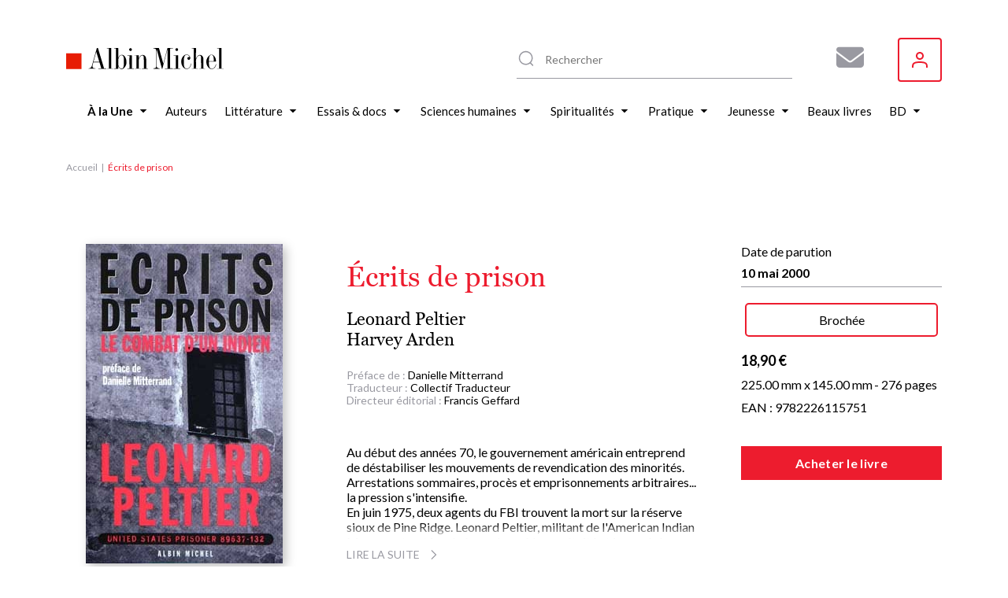

--- FILE ---
content_type: text/html; charset=UTF-8
request_url: https://www.albin-michel.fr/ecrits-de-prison-9782226115751
body_size: 18379
content:
<!DOCTYPE html>
<html lang="fr" dir="ltr">
  <head>
    <meta charset="utf-8" />
<noscript><style>form.antibot * :not(.antibot-message) { display: none !important; }</style>
</noscript><style>/* @see https://github.com/aFarkas/lazysizes#broken-image-symbol */.js img.lazyload:not([src]) { visibility: hidden; }/* @see https://github.com/aFarkas/lazysizes#automatically-setting-the-sizes-attribute */.js img.lazyloaded[data-sizes=auto] { display: block; width: 100%; }</style>
<meta name="description" content="Retrouvez Écrits de prison par Harvey Arden, publié par les éditions Albin Michel. Parcourez nos suggestions de livres" />
<meta name="abstract" content="Découvrez le livre Écrits de prison de Harvey Arden sur le site web des éditions Albin Michel." />
<link rel="canonical" href="https://www.albin-michel.fr/ecrits-de-prison-9782226115751" />
<link rel="image_src" href="/sites/default/files/couvertures/albin/Article/Image/2000/9782226115751-G.jpg" />
<meta name="twitter:card" content="summary" />
<meta name="twitter:description" content="Découvrez le livre Écrits de prison de Harvey Arden sur le site web des éditions Albin Michel." />
<meta name="twitter:title" content="Écrits de prison | Éditions Albin Michel" />
<meta name="twitter:image" content="https://www.albin-michel.fr/sites/default/files/couvertures/albin/Article/Image/2000/9782226115751-G.jpg" />
<meta name="Generator" content="Drupal 10 (https://www.drupal.org)" />
<meta name="MobileOptimized" content="width" />
<meta name="HandheldFriendly" content="true" />
<meta name="viewport" content="width=device-width, initial-scale=1.0" />
<link rel="icon" href="/core/misc/favicon.ico" type="image/vnd.microsoft.icon" />
<link rel="alternate" hreflang="fr" href="https://www.albin-michel.fr/ecrits-de-prison-9782226115751" />
<script>window.a2a_config=window.a2a_config||{};a2a_config.callbacks=[];a2a_config.overlays=[];a2a_config.templates={};a2a_config.templates.facebook = {
    quote: "Découvrez le livre ${title} sur le site web des éditions Albin Michel."
};
a2a_config.templates.twitter = {
    text: "Découvrez le livre ${title} sur le site web des éditions Albin Michel. ${link}"
};
a2a_config.templates.linkedin = {
    text: "Découvrez le livre ${title} sur le site web des éditions Albin Michel."
};</script>

    <title>Écrits de prison | Éditions Albin Michel</title>
    <link rel="stylesheet" media="all" href="/libraries/accessible-slick/slick/slick.min.css?t9b7t3" />
<link rel="stylesheet" media="all" href="/core/assets/vendor/jquery.ui/themes/base/core.css?t9b7t3" />
<link rel="stylesheet" media="all" href="/core/assets/vendor/jquery.ui/themes/base/controlgroup.css?t9b7t3" />
<link rel="stylesheet" media="all" href="/core/assets/vendor/jquery.ui/themes/base/checkboxradio.css?t9b7t3" />
<link rel="stylesheet" media="all" href="/core/assets/vendor/jquery.ui/themes/base/resizable.css?t9b7t3" />
<link rel="stylesheet" media="all" href="/core/assets/vendor/jquery.ui/themes/base/button.css?t9b7t3" />
<link rel="stylesheet" media="all" href="/core/assets/vendor/jquery.ui/themes/base/dialog.css?t9b7t3" />
<link rel="stylesheet" media="all" href="/core/modules/system/css/components/align.module.css?t9b7t3" />
<link rel="stylesheet" media="all" href="/core/modules/system/css/components/fieldgroup.module.css?t9b7t3" />
<link rel="stylesheet" media="all" href="/core/modules/system/css/components/container-inline.module.css?t9b7t3" />
<link rel="stylesheet" media="all" href="/core/modules/system/css/components/clearfix.module.css?t9b7t3" />
<link rel="stylesheet" media="all" href="/core/modules/system/css/components/details.module.css?t9b7t3" />
<link rel="stylesheet" media="all" href="/core/modules/system/css/components/hidden.module.css?t9b7t3" />
<link rel="stylesheet" media="all" href="/core/modules/system/css/components/item-list.module.css?t9b7t3" />
<link rel="stylesheet" media="all" href="/core/modules/system/css/components/js.module.css?t9b7t3" />
<link rel="stylesheet" media="all" href="/core/modules/system/css/components/nowrap.module.css?t9b7t3" />
<link rel="stylesheet" media="all" href="/core/modules/system/css/components/position-container.module.css?t9b7t3" />
<link rel="stylesheet" media="all" href="/core/modules/system/css/components/reset-appearance.module.css?t9b7t3" />
<link rel="stylesheet" media="all" href="/core/modules/system/css/components/resize.module.css?t9b7t3" />
<link rel="stylesheet" media="all" href="/core/modules/system/css/components/system-status-counter.css?t9b7t3" />
<link rel="stylesheet" media="all" href="/core/modules/system/css/components/system-status-report-counters.css?t9b7t3" />
<link rel="stylesheet" media="all" href="/core/modules/system/css/components/system-status-report-general-info.css?t9b7t3" />
<link rel="stylesheet" media="all" href="/core/modules/system/css/components/tablesort.module.css?t9b7t3" />
<link rel="stylesheet" media="all" href="/core/misc/components/progress.module.css?t9b7t3" />
<link rel="stylesheet" media="all" href="/core/misc/components/ajax-progress.module.css?t9b7t3" />
<link rel="stylesheet" media="all" href="/modules/contrib/antibot/css/antibot.css?t9b7t3" />
<link rel="stylesheet" media="all" href="/modules/contrib/blazy/css/blazy.css?t9b7t3" />
<link rel="stylesheet" media="all" href="/modules/contrib/blazy/css/components/blazy.loading.css?t9b7t3" />
<link rel="stylesheet" media="all" href="/core/modules/ckeditor5/css/ckeditor5.dialog.fix.css?t9b7t3" />
<link rel="stylesheet" media="all" href="//cdnjs.cloudflare.com/ajax/libs/font-awesome/6.6.0/css/all.min.css" />
<link rel="stylesheet" media="all" href="/modules/contrib/webform/css/webform.composite.css?t9b7t3" />
<link rel="stylesheet" media="all" href="/modules/contrib/webform/css/webform.element.details.toggle.css?t9b7t3" />
<link rel="stylesheet" media="all" href="/modules/contrib/webform/css/webform.element.message.css?t9b7t3" />
<link rel="stylesheet" media="all" href="/modules/contrib/webform/css/webform.element.options.css?t9b7t3" />
<link rel="stylesheet" media="all" href="/modules/contrib/webform/css/webform.form.css?t9b7t3" />
<link rel="stylesheet" media="all" href="/modules/contrib/webform/modules/webform_clientside_validation/css/webform_clientside_validation.ife.css?t9b7t3" />
<link rel="stylesheet" media="all" href="/core/assets/vendor/jquery.ui/themes/base/theme.css?t9b7t3" />
<link rel="stylesheet" media="all" href="/modules/contrib/addtoany/css/addtoany.css?t9b7t3" />
<link rel="stylesheet" media="all" href="/modules/contrib/extlink/css/extlink.css?t9b7t3" />
<link rel="stylesheet" media="all" href="/modules/contrib/paragraphs/css/paragraphs.unpublished.css?t9b7t3" />
<link rel="stylesheet" media="all" href="/modules/contrib/social_auth/css/auth-icons.css?t9b7t3" />
<link rel="stylesheet" media="all" href="/modules/contrib/social_media_links/css/social_media_links.theme.css?t9b7t3" />
<link rel="stylesheet" media="all" href="/modules/contrib/webform/css/webform.ajax.css?t9b7t3" />
<link rel="stylesheet" media="all" href="/themes/custom/albin_michel/public/dist/main.css?t9b7t3" />

    

    <link rel="apple-touch-icon" sizes="180x180" href="/themes/custom/albin_michel/public/favicon/apple-touch-icon.png">
    <link rel="icon" type="image/png" sizes="32x32" href="/themes/custom/albin_michel/public/favicon/favicon-32x32.png">
    <link rel="icon" type="image/png" sizes="16x16" href="/themes/custom/albin_michel/public/favicon/favicon-16x16.png">
    <link rel="manifest" href="/themes/custom/albin_michel/public/favicon/site.webmanifest">
    <link rel="mask-icon" href="/themes/custom/albin_michel/public/favicon/safari-pinned-tab.svg" color="#ed1c2e">
    <link rel="shortcut icon" href="/themes/custom/albin_michel/public/favicon/favicon.ico">
    <meta name="msapplication-TileColor" content="#da532c">
    <meta name="msapplication-config" content="/themes/custom/albin_michel/public/favicon/browserconfig.xml">
    <meta name="theme-color" content="#ffffff">
    <meta name="tdm-reservation" content="1">

    <meta name="format-detection" content="telephone=no">
  </head>
  <body>
    <!-- Google Tag Manager (noscript) -->
    <noscript><iframe src="https://www.googletagmanager.com/ns.html?id=GTM-5M3XXZX"
    height="0" width="0" style="display:none;visibility:hidden"></iframe></noscript>
    <!-- End Google Tag Manager (noscript) -->

    <div class="Modal" data-modal>
      <div class="Modal-overlay"></div>
      <div class="Modal-outer">
        <div class="Modal-inner">
          <div class="Modal-close" data-modal-close>
            <svg class="icon icon-cross" aria-hidden="true" focusable="false" width="16" height="16"><use xlink:href="/themes/custom/albin_michel/public/dist/icons.svg#icon-cross"></use></svg>
          </div>
          <div class="Modal-content" data-modal-content></div>
        </div>
      </div>
    </div>

    <div class="Modal" data-modal-video>
      <div class="Modal-video-overlay"></div>
      <div class="Modal-video-outer">
        <div class="Modal-inner">
          <div class="Modal-close" data-modal-video-close>
            <svg class="icon icon-cross" aria-hidden="true" focusable="false" width="16" height="16"><use xlink:href="/themes/custom/albin_michel/public/dist/icons.svg#icon-cross"></use></svg>
          </div>
          <div class="Modal-content" data-modal-video-content></div>
        </div>
      </div>
    </div>

    <div id="accountModal" class="Modal">
      <div class="Modal-overlay"></div>
      <div class="Modal-outer">
        <div class="Modal-inner">
          <div class="Modal-close" id="accountModalClose">
            <svg class="icon icon-cross" aria-hidden="true" focusable="false" width="16" height="16"><use xlink:href="/themes/custom/albin_michel/public/dist/icons.svg#icon-cross"></use></svg>
          </div>
          <div class="Modal-content" data-modal-content>
            <div class="Modal-form">
              <form class="login-form" novalidate="novalidate" data-drupal-selector="loginform" action="/ecrits-de-prison-9782226115751" method="post" id="loginForm" accept-charset="UTF-8">
  <form class="login-form" novalidate="novalidate" data-drupal-selector="loginform">
    <h3>Inscrivez-vous pour recevoir toutes les actualités des éditions Albin Michel !</h3>
    <div>
        <div>
  
    
      


<div class="AuthSocial">
  </div>

  </div>

    </div>
    <div>
        <input autocomplete="off" data-drupal-selector="form-y0sibeygtfuxpcnsname2yj5gt6juewqqlxsyzz4ze4" type="hidden" name="form_build_id" value="form-Y0sIBEYGTFuxpcNsNamE2yJ5gT6JUEWqqlXSyZz4Ze4" />

        
        <input data-drupal-selector="edit-login-form" type="hidden" name="form_id" value="login_form" />


        <div class="js-form-item form-item js-form-type-textfield form-item-name js-form-item-name form-no-label">
      <label for="edit-name" class="visually-hidden js-form-required form-required">Votre adresse e-mail ou nom d'utilisateur</label>
        <input placeholder="Votre adresse e-mail ou nom d&#039;utilisateur" data-drupal-selector="edit-name" data-msg-maxlength="Votre adresse e-mail ou nom d&#039;utilisateur field has a maximum length of 128." data-msg-required="Le champ Votre adresse e-mail ou nom d&#039;utilisateur est requis." type="text" id="edit-name" name="name" value="" size="60" maxlength="128" class="form-text required" required="required" aria-required="true" />

        </div>

        <div class="js-form-item form-item js-form-type-password form-item-pass js-form-item-pass form-no-label">
      <label for="edit-pass" class="visually-hidden js-form-required form-required">Votre mot de passe</label>
        <input placeholder="Votre mot de passe" data-drupal-selector="edit-pass" data-msg-maxlength="Votre mot de passe field has a maximum length of 128." data-msg-required="Le champ Votre mot de passe est requis." type="password" id="edit-pass" name="pass" size="60" maxlength="128" class="form-text required" required="required" aria-required="true" />

        </div>

        <div class="ModalForm-helper ModalForm-textRight">
          <a href="#" data-toggle="forgot-password">Mot de passe oublié?</a>
        </div>

        <div class="form-error-message" data-error="form"></div>
          <div class="ModalForm-actions">
            <div data-drupal-selector="edit-actions" class="form-actions js-form-wrapper form-wrapper" id="edit-actions"><input data-drupal-selector="edit-submit" type="submit" id="edit-submit" name="op" value="Se connecter" class="button js-form-submit form-submit" />
</div>

          </div>

        <div class="ModalForm-subFormLink">
            Pas un membre? <a href="#" data-toggle="register">S'inscrire</a>
        </div>

        <p class="MoralForm-terms">
            Les informations dans ce formulaire sont toutes obligatoires, et sont collectées et traitées par la société Editions Albin Michel, afin de créer votre compte, personnaliser vos services et recevoir notre newsletter si vous le souhaitez. Conformément à la Loi Informatique et Libertés du 06/01/1978 modifiée et au Règlement (UE) 2016/679, vous disposez notamment d'un droit d'accès, de rectification et d'opposition aux informations vous concernant. Vous pouvez exercer ces droits en nous contactant par courriel à <a href="mailto:info-site@albin-michel.fr">info-site@albin-michel.fr</a> ou par courrier à Editions Albin Michel, Service Communication digitale, 22 rue Huyghens, 75014 Paris. <a href="/mentions-legales">Plus d'information sur notre politique de protection de vos données personnelles</a>.
        </p>
    </div>
</form>

</form>

              <form class="register-form antibot" data-drupal-selector="registerform" data-action="/ecrits-de-prison-9782226115751" action="/antibot" method="post" id="registerForm" accept-charset="UTF-8">
  <form class="register-form antibot" data-drupal-selector="registerform" data-action="/ecrits-de-prison-9782226115751">
    <div class="form-content">
        <h3>Créez un compte pour rester informé de toutes les actualités des éditions Albin Michel</h3>
        <div>
            <div>
  
    
      


<div class="AuthSocial">
  </div>

  </div>

        </div>
        <div>
            <h4>S'inscrire via e-mail</h4>
            <input autocomplete="off" data-drupal-selector="form-9fa7kqkcnbdvywyzyeujw1qpqj-gu-opwd4badokvrm" type="hidden" name="form_build_id" value="form-9fA7kQKCNBDVYwYzyEUjw1qPqJ_gU_oPWd4baDOKVRM" />

            
            <input data-drupal-selector="edit-register-form" type="hidden" name="form_id" value="register_form" />


            <div class="js-form-item form-item js-form-type-email form-item-mail js-form-item-mail form-no-label">
      <label for="edit-mail" class="visually-hidden js-form-required form-required">Votre adresse e-mail</label>
        <input placeholder="Votre adresse e-mail" autocomplete="off" data-drupal-selector="edit-mail" data-msg-email="Votre adresse e-mail ne contient pas une adresse email valide." data-msg-maxlength="Votre adresse e-mail field has a maximum length of 254." data-msg-required="Le champ Votre adresse e-mail est requis." type="email" id="edit-mail" name="mail" value="" size="60" maxlength="254" class="form-email required" required="required" aria-required="true" />

        </div>

            <div class="ModalForm-error" data-error="mail"></div>
            <div class="js-form-item form-item js-form-type-password form-item-pass js-form-item-pass form-no-label">
      <label for="edit-pass--2" class="visually-hidden">Votre mot de passe</label>
        <input placeholder="Votre mot de passe" autocomplete="off" data-drupal-selector="edit-pass" data-msg-maxlength="Votre mot de passe field has a maximum length of 128." type="password" id="edit-pass--2" name="pass" size="60" maxlength="128" class="form-text" />

        </div>

            <div class="ModalForm-error" data-error="pass"></div>
            <div class="ModalForm-helper">Minimum 8 caractères, 1 majuscule et 1 caractère spécial (@$!%*?&)</div>

            <div class="ModalForm-checkboxes">
              <div class="js-form-item form-item js-form-type-checkbox form-item-register-optin-newsletter js-form-item-register-optin-newsletter">
        <input data-drupal-selector="edit-register-optin-newsletter" type="checkbox" id="edit-register-optin-newsletter" name="register_optin_newsletter" value="1" class="form-checkbox" />

        <label for="edit-register-optin-newsletter" class="option">Je m'inscris à la newsletter pour être informé des actualités des éditions Albin Michel</label>
      </div>

              <div class="js-form-item form-item js-form-type-checkbox form-item-register-optin-magazine js-form-item-register-optin-magazine">
        <input data-drupal-selector="edit-register-optin-magazine" type="checkbox" id="edit-register-optin-magazine" name="register_optin_magazine" value="1" class="form-checkbox" />

        <label for="edit-register-optin-magazine" class="option">Je m'inscris pour recevoir notre revue d'actualité littéraire "22 rue Huyghens"</label>
      </div>

            </div>

            <div class="ModalForm-error" data-error="form"></div>
            <div class="ModalForm-actions">
              <div data-drupal-selector="edit-actions" class="form-actions js-form-wrapper form-wrapper" id="edit-actions--2"><input data-drupal-selector="edit-submit" type="submit" id="edit-submit--2" name="op" value="S&#039;inscrire" class="button js-form-submit form-submit" />
</div>

            </div>

            <div class="ModalForm-subFormLink">
                Déjà membre ? <a href="#" data-toggle="login">Se connecter</a>
            </div>

            <p class="MoralForm-terms">
                Les informations dans ce formulaire sont toutes obligatoires, et sont collectées et traitées par la société Editions Albin Michel, afin de créer votre compte, personnaliser vos services et recevoir notre newsletter si vous le souhaitez. Conformément à la Loi Informatique et Libertés du 06/01/1978 modifiée et au Règlement (UE) 2016/679, vous disposez notamment d'un droit d'accès, de rectification et d'opposition aux informations vous concernant. Vous pouvez exercer ces droits en nous contactant par courriel à <a href="mailto:info-site@albin-michel.fr">info-site@albin-michel.fr</a> ou par courrier à Editions Albin Michel, Service Communication digitale, 22 rue Huyghens, 75014 Paris. <a href="/mentions-legales">Plus d'information sur notre politique de protection de vos données personnelles</a>.
            </p>
        </div>
    </div>
    <div class="form-success-message ModalForm-subFormLink" data-success>
        Votre compte est en attente de validation. Vérifiez votre boîte de réception et cliquez sur le lien de validation dans l'e-mail de bienvenue.<br>
        <button data-toggle="login">Me connecter</button>
    </div>
</form>

</form>

              <form class="forgot-password-form antibot" novalidate="novalidate" data-drupal-selector="forgotpasswordform" data-action="/ecrits-de-prison-9782226115751" action="/antibot" method="post" id="forgotPasswordForm" accept-charset="UTF-8">
  <form class="forgot-password-form antibot" novalidate="novalidate" data-drupal-selector="forgotpasswordform" data-action="/ecrits-de-prison-9782226115751">
    <h3>Mot de passe oublié</h3>
    <p>Vous avez oublié votre mot de passe ?<br />Recevez un lien de réinitialisation par mail :</p>
    <div id="forgotPasswordFormError" class="forgotPasswordFormError"></div>
    <noscript>
  <div class="antibot-no-js antibot-message antibot-message-warning">You must have JavaScript enabled to use this form.</div>
</noscript>
<div class="js-form-item form-item js-form-type-textfield form-item-name js-form-item-name">
      <label for="edit-name--2" class="js-form-required form-required">Nom d'utilisateur ou adresse email</label>
        <input autocorrect="off" autocapitalize="off" spellcheck="false" autofocus="autofocus" data-drupal-selector="edit-name" data-msg-maxlength="Nom d&#039;utilisateur ou adresse email field has a maximum length of 254." data-msg-required="Le champ Nom d&#039;utilisateur ou adresse email est requis." type="text" id="edit-name--2" name="name" value="" size="60" maxlength="254" class="form-text required" required="required" aria-required="true" />

        </div>
<p>Les instructions pour réinitialiser votre mot-de-passe seront envoyées à l'adresse email de votre compte.</p><input class="use-ajax-submit button js-form-submit form-submit" data-drupal-selector="edit-actions" type="submit" id="edit-actions--3" name="op" value="Réinitialiser mon mot de passe" />
<input autocomplete="off" data-drupal-selector="form-rh4ttsk1zyyfkalvybxx4rdob63eom8c-bzhvnkwab0" type="hidden" name="form_build_id" value="form-rh4TtsK1zyyfKAlvYbxx4rdoB63eOM8C_BZhvNkwaB0" />
<input data-drupal-selector="edit-forgot-password-form" type="hidden" name="form_id" value="forgot_password_form" />
<input data-drupal-selector="edit-antibot-key" type="hidden" name="antibot_key" value="" />

    <div id="forgotPasswordFormSuccess" class="forgotPasswordFormSuccess"></div>

    <div class="ModalForm-subFormLink">
        <a href="#" data-toggle="login">Se connecter</a>
    </div>
</form>

</form>

            </div>
          </div>
        </div>
      </div>
    </div>

    <div class="Modal" data-modal-webform="subscribeMagazineModal">
      <div class="Modal-overlay"></div>
      <div class="Modal-outer">
        <div class="Modal-inner">
          <div class="Modal-close" data-modal-webform-close="subscribeMagazineModal">
            <svg class="icon icon-cross" aria-hidden="true" focusable="false" width="16" height="16"><use xlink:href="/themes/custom/albin_michel/public/dist/icons.svg#icon-cross"></use></svg>
          </div>
          <div class="Modal-content" data-modal-content>
            <span id="webform-submission-subscribe-magazine-node-60820-form-ajax-content"></span><div id="webform-submission-subscribe-magazine-node-60820-form-ajax" class="webform-ajax-form-wrapper" data-effect="fade" data-progress-type="fullscreen"><form class="webform-submission-form webform-submission-add-form webform-submission-subscribe-magazine-form webform-submission-subscribe-magazine-add-form webform-submission-subscribe-magazine-node-60820-form webform-submission-subscribe-magazine-node-60820-add-form js-webform-details-toggle webform-details-toggle antibot WebformMagSubscribe" data-drupal-selector="webform-submission-subscribe-magazine-node-60820-add-form" data-action="/ecrits-de-prison-9782226115751" action="/antibot" method="post" id="webform-submission-subscribe-magazine-node-60820-add-form" accept-charset="UTF-8">
  <noscript>
  <div class="antibot-no-js antibot-message antibot-message-warning">You must have JavaScript enabled to use this form.</div>
</noscript>
<div class="MagSubscribe-container-title js-form-wrapper form-wrapper" data-drupal-selector="edit-magazine-container-title" id="edit-magazine-container-title"><div class="MagSubscribe-title js-form-item form-item js-form-type-processed-text form-item- js-form-item- form-no-label" id="edit-magazine-title">
        <p><strong>Abonnez-vous à nos newsletters pour ne rien rater de nos actualités !</strong></p>

        </div>
</div>
<div class="Webform MagSubscribe-container-form js-form-wrapper form-wrapper" data-drupal-selector="edit-magazine-container-form" id="edit-magazine-container-form"><div class="js-form-item form-item js-form-type-textfield form-item-lastname js-form-item-lastname form-no-label">
      <label for="edit-lastname" class="visually-hidden js-form-required form-required">Nom</label>
        <input data-webform-required-error="Merci de remplir tous les champs*" data-drupal-selector="edit-lastname" data-msg-maxlength="Nom field has a maximum length of 100." data-msg-required="Merci de remplir tous les champs*" type="text" id="edit-lastname" name="lastname" value="" size="60" maxlength="100" placeholder="Nom *" class="form-text required" required="required" aria-required="true" />

        </div>
<div class="js-form-item form-item js-form-type-textfield form-item-firstname js-form-item-firstname form-no-label">
      <label for="edit-firstname" class="visually-hidden js-form-required form-required">Prénom</label>
        <input data-webform-required-error="Merci de remplir tous les champs*" data-drupal-selector="edit-firstname" data-msg-maxlength="Prénom field has a maximum length of 100." data-msg-required="Merci de remplir tous les champs*" type="text" id="edit-firstname" name="firstname" value="" size="60" maxlength="100" placeholder="Prénom *" class="form-text required" required="required" aria-required="true" />

        </div>
<div class="js-form-item form-item js-form-type-email form-item-email-address js-form-item-email-address form-no-label">
      <label for="edit-email-address" class="visually-hidden js-form-required form-required">Adresse e-mail</label>
        <input data-webform-required-error="Merci de remplir tous les champs*" data-drupal-selector="edit-email-address" data-msg-email="Adresse e-mail ne contient pas une adresse email valide." data-msg-maxlength="Adresse e-mail field has a maximum length of 254." data-msg-required="Merci de remplir tous les champs*" type="email" id="edit-email-address" name="email_address" value="" size="60" maxlength="254" placeholder="Adresse e-mail *" class="form-email required" required="required" aria-required="true" />

        </div>
<fieldset data-webform-required-error="Vous devez cocher au moins une case." data-drupal-selector="edit-newsletters" data-msg-required="Vous devez cocher au moins une case." id="edit-newsletters--wrapper" class="checkboxes--wrapper fieldgroup form-composite webform-composite-visible-title required js-webform-type-checkboxes webform-type-checkboxes js-form-item form-item js-form-wrapper form-wrapper">
      <legend style="display:none">
    <span class="fieldset-legend js-form-required form-required"></span>
  </legend>
  <div class="fieldset-wrapper">
                <div id="edit-newsletters" class="js-webform-checkboxes webform-options-display-one-column form-checkboxes"><div class="js-form-item form-item js-form-type-checkbox form-item-newsletters-modal-optin-newsletter js-form-item-newsletters-modal-optin-newsletter">
        <input data-webform-required-error="Vous devez cocher au moins une case." data-drupal-selector="edit-newsletters-modal-optin-newsletter" type="checkbox" id="edit-newsletters-modal-optin-newsletter" name="newsletters[modal_optin_newsletter]" value="modal_optin_newsletter" class="form-checkbox" />

        <label for="edit-newsletters-modal-optin-newsletter" class="option">Je m’inscris à la newsletter des éditions Albin Michel</label>
      </div>
<div class="js-form-item form-item js-form-type-checkbox form-item-newsletters-modal-optin-beaton js-form-item-newsletters-modal-optin-beaton">
        <input data-webform-required-error="Vous devez cocher au moins une case." data-drupal-selector="edit-newsletters-modal-optin-beaton" type="checkbox" id="edit-newsletters-modal-optin-beaton" name="newsletters[modal_optin_beaton]" value="modal_optin_beaton" class="form-checkbox" />

        <label for="edit-newsletters-modal-optin-beaton" class="option">Je m'inscris à la newsletter M.C. Beaton</label>
      </div>
<div class="js-form-item form-item js-form-type-checkbox form-item-newsletters-modal-optin-pratique js-form-item-newsletters-modal-optin-pratique">
        <input data-webform-required-error="Vous devez cocher au moins une case." data-drupal-selector="edit-newsletters-modal-optin-pratique" type="checkbox" id="edit-newsletters-modal-optin-pratique" name="newsletters[modal_optin_pratique]" value="modal_optin_pratique" class="form-checkbox" />

        <label for="edit-newsletters-modal-optin-pratique" class="option">Je m’inscris à la newsletter Vie pratique</label>
      </div>
<div class="js-form-item form-item js-form-type-checkbox form-item-newsletters-modal-optin-jeunesse js-form-item-newsletters-modal-optin-jeunesse">
        <input data-webform-required-error="Vous devez cocher au moins une case." data-drupal-selector="edit-newsletters-modal-optin-jeunesse" type="checkbox" id="edit-newsletters-modal-optin-jeunesse" name="newsletters[modal_optin_jeunesse]" value="modal_optin_jeunesse" class="form-checkbox" />

        <label for="edit-newsletters-modal-optin-jeunesse" class="option">Je m’inscris à la newsletter Jeunesse &amp; BD</label>
      </div>
</div>

          </div>
</fieldset>
<div data-drupal-selector="edit-actions" class="form-actions webform-actions js-form-wrapper form-wrapper" id="edit-actions--4"><input class="webform-button--submit button button--primary js-form-submit form-submit" data-drupal-selector="edit-actions-submit" data-disable-refocus="true" type="submit" id="edit-actions-submit" name="op" value="S&#039;inscrire" />

</div>
</div>
<div class="MagSubscribe-container-cover js-form-wrapper form-wrapper" data-drupal-selector="edit-magazine-container-cover" id="edit-magazine-container-cover"><div class="MagSubscribe-cover js-form-item form-item js-form-type-processed-text form-item- js-form-item- form-no-label" id="edit-magazine-cover">
        <p><img alt="22 rue huyghens" data-entity-type="file" data-entity-uuid="776503a7-89be-4e75-a325-060d48a6060b" src="/sites/default/files/inline-images/Site%2022%20RH.png" width="1878" height="1720" loading="lazy"></p>

        </div>
</div>
<div class="MagSubscribe-container-terms Webform-terms js-form-wrapper form-wrapper" data-drupal-selector="edit-magazine-container-terms" id="edit-magazine-container-terms"><div class="WebformMagSubscription--rgpd js-form-item form-item js-form-type-webform-markup form-item-rgpd-text js-form-item-rgpd-text form-no-label" id="edit-rgpd-text">
        Les informations dans ce formulaire sont toutes obligatoires, et sont collect&eacute;es et trait&eacute;es par la soci&eacute;t&eacute; Editions Albin Michel, afin de cr&eacute;er votre compte, personnaliser vos services et recevoir notre newsletter si vous le souhaitez. Conform&eacute;ment &agrave; la Loi Informatique et Libert&eacute;s du 06/01/1978 modifi&eacute;e et au R&egrave;glement (UE) 2016/679, vous disposez notamment d&#39;un droit d&#39;acc&egrave;s, de rectification et d&rsquo;opposition aux informations vous concernant. Vous pouvez exercer ces droits en nous contactant par courriel &agrave; <a href="mailto:info-site@albin-michel.fr">info-site@albin-michel.fr</a> ou par courrier &agrave; Editions Albin Michel, Service Communication digitale, 22 rue Huyghens, 75014 Paris. <a href="/mentions-legales#donnees-personnelles">Plus d&rsquo;information sur notre politique de protection de vos donn&eacute;es personnelles</a>.
        </div>
</div>
<input data-drupal-selector="edit-antibot-key" type="hidden" name="antibot_key" value="" />
<input autocomplete="off" data-drupal-selector="form-oe9s0tajp-qa51rtsf3fyhb3cvuuodlxvtfdzazqfps" type="hidden" name="form_build_id" value="form-oE9s0TAjP-qa51RTsf3FYHB3cvuUOdLxvtFdZaZQFPs" />
<input data-drupal-selector="edit-webform-submission-subscribe-magazine-node-60820-add-form" type="hidden" name="form_id" value="webform_submission_subscribe_magazine_node_60820_add_form" />
<div class="url-textfield js-form-wrapper form-wrapper" style="display: none !important;"><div class="js-form-item form-item js-form-type-textfield form-item-url js-form-item-url">
      <label for="edit-url">Laisser ce champ vide</label>
        <input autocomplete="off" data-drupal-selector="edit-url" data-msg-maxlength="Laisser ce champ vide field has a maximum length of 128." type="text" id="edit-url" name="url" value="" size="20" maxlength="128" class="form-text" />

        </div>
</div>


</form>
</div>
          </div>
        </div>
      </div>
    </div>

        <a href="#main-content" class="visually-hidden focusable">
      Aller au contenu principal
    </a>
    
      <div class="dialog-off-canvas-main-canvas" data-off-canvas-main-canvas>
    
<div class="layout-container">

    <header class="Header" role="banner">
    <div class="wrapper">
      <div id="block-header-sitebranding" class="Header-logo">
  
    
        <a href="/" rel="home">
      <img src="/themes/custom/albin_michel/logo.svg" alt="Accueil" fetchpriority="high" />
    </a>
      
</div>
<div id="block-header-sociallinks" class="Header-social block-social-media-links">
  
    
      
<ul class="social-media-links--platforms platforms inline horizontal">
      <li class="social-media-link-icon--contact">
      <a  href="/form/subscribe-magazine"  aria-label="Abonnez-vous à nos newsletters pour ne rien rater de nos actualités !" title="Abonnez-vous à nos newsletters pour ne rien rater de nos actualités !" >
                  <span class='fa fa-envelope fa-2x'></span>
              </a>

          </li>
  </ul>

  </div>
  
<div class="MenuUser" data-menu-user>
  <button class="MenuUser-button">
    <svg class="icon icon-user" aria-hidden="true" focusable="false" width="20" height="20"><use xlink:href="/themes/custom/albin_michel/public/dist/icons.svg#icon-user"></use></svg>
  </button>

  <div class="MenuUser-toggled">
    <div class="Menu MenuUser-container">
                    <ul>
              <li>
                  <a href="javascript:void();" class="login-modal-trigger">Se connecter</a>
                      </li>
        </ul>
  
    </div>
  </div>
</div>




      <div class="HeaderSearch">
        <div class="HeaderSearch-container" data-header-search-container>
          <div class="HeaderSearch-icon">
            <svg class="icon icon-zoom" aria-hidden="true" focusable="false" width="24" height="24"><use xlink:href="/themes/custom/albin_michel/public/dist/icons.svg#icon-zoom"></use></svg>
          </div>
          <div class="HeaderSearch-reset" data-header-search-reset>
            <svg class="icon icon-cross" aria-hidden="true" focusable="false" width="16" height="16"><use xlink:href="/themes/custom/albin_michel/public/dist/icons.svg#icon-cross"></use></svg>
          </div>
        </div>
      </div>

      <div class="HeaderSearch--panel" data-header-search-panel>
        <div class="HeaderSearch-close" data-header-search-close>
          <svg class="icon icon-cross" aria-hidden="true" focusable="false" width="16" height="16"><use xlink:href="/themes/custom/albin_michel/public/dist/icons.svg#icon-cross"></use></svg>
        </div>
        <div class="HeaderSearch--noResult" data-header-search-noresult>
          Aucun résultat ne correspond à votre recherche
        </div>
        <div class="HeaderSearch-results" data-header-search-results>
          <div class="HeaderSearch--col opened" data-header-search-column>
            <div class="HeaderSearch--title" data-header-search-toggler>
              <div class="HeaderSearch--title-label">Livres</div>
                            <div class="HeaderSearch--title-chevron">
                <svg class="icon icon-triangle" aria-hidden="true" focusable="false" width="6" height="10"><use xlink:href="/themes/custom/albin_michel/public/dist/icons.svg#icon-triangle"></use></svg>
              </div>
            </div>
            <div class="HeaderSearch--content">
              <div class="HeaderSearch--list HeaderSearch--list-books" data-header-search-results-books></div>
              <div class="HeaderSearch--list-linkall">
                <a href="/tous-les-livres">Voir tous les livres <svg class="icon icon-angle" aria-hidden="true" focusable="false" width="4" height="8"><use xlink:href="/themes/custom/albin_michel/public/dist/icons.svg#icon-angle"></use></svg></a>
              </div>
            </div>
          </div>
          <div class="HeaderSearch--col" data-header-search-column>
            <div class="HeaderSearch--title" data-header-search-toggler>
              <div class="HeaderSearch--title-label">Auteurs / Illustrateurs</div>
                            <div class="HeaderSearch--title-chevron">
                <svg class="icon icon-triangle" aria-hidden="true" focusable="false" width="6" height="10"><use xlink:href="/themes/custom/albin_michel/public/dist/icons.svg#icon-triangle"></use></svg>
              </div>
            </div>
            <div class="HeaderSearch--content">
              <div class="HeaderSearch--list HeaderSearch--list-authors" data-header-search-results-authors></div>
              <div class="HeaderSearch--list-linkall">
                <a href="/auteurs/a">Voir tous les auteurs <svg class="icon icon-angle" aria-hidden="true" focusable="false" width="4" height="8"><use xlink:href="/themes/custom/albin_michel/public/dist/icons.svg#icon-angle"></use></svg></a>
              </div>
            </div>
          </div>
          <div class="HeaderSearch--col" data-header-search-column>
            <div class="HeaderSearch--title" data-header-search-toggler>
              <div class="HeaderSearch--title-label">Collections</div>
                            <div class="HeaderSearch--title-chevron">
                <svg class="icon icon-triangle" aria-hidden="true" focusable="false" width="6" height="10"><use xlink:href="/themes/custom/albin_michel/public/dist/icons.svg#icon-triangle"></use></svg>
              </div>
            </div>
            <div class="HeaderSearch--content">
              <div class="HeaderSearch--list HeaderSearch--list-collections" data-header-search-results-collections></div>
              <div class="HeaderSearch--list-linkall">
                <a href="/collections">Voir toutes les collections <svg class="icon icon-angle" aria-hidden="true" focusable="false" width="4" height="8"><use xlink:href="/themes/custom/albin_michel/public/dist/icons.svg#icon-angle"></use></svg></a>
              </div>
            </div>
          </div>
        </div>
      </div>
    </div>
  </header>


    <div class="Mainmenu">
    <div class="wrapper">
        
              <ul class="menu-level-0 Mainmenu-Main">
              <li data-menu-toggler-desktop>
                  <a href="" class="menu-link--has-dropdown" data-menu-toggler-touch data-mobile-prevent-click>
            <span>À la Une </span>
            <svg class="icon icon-triangle" aria-hidden="true" focusable="false" width="10" height="6"><use xlink:href="/themes/custom/albin_michel/public/dist/icons.svg#icon-triangle"></use></svg>
          </a>
                        <ul class="menu-level-1">
              <li data-menu-toggler-desktop>
                  <a href="/tous-les-articles?rq=">
            <span>Articles </span>
          </a>
              </li>
          <li data-menu-toggler-desktop>
                  <a href="/selections">
            <span>Sélection de livres </span>
          </a>
              </li>
          <li data-menu-toggler-desktop>
                  <a href="/selections/les-decouvertes-albin-michel">
            <span>Les Découvertes d&#039;Albin Michel </span>
          </a>
              </li>
          <li data-menu-toggler-desktop>
                  <a href="/nouveautes">
            <span>Nouveautés </span>
          </a>
              </li>
          <li data-menu-toggler-desktop>
                  <a href="/meilleures-ventes">
            <span>Meilleures ventes </span>
          </a>
              </li>
          <li data-menu-toggler-desktop>
                  <a href="/a-paraitre">
            <span>À paraître </span>
          </a>
              </li>
          <li data-menu-toggler-desktop>
                  <a href="/videos">
            <span>Nos vidéos </span>
          </a>
              </li>
          <li data-menu-toggler-desktop>
                  <a href="/extraits">
            <span>Nos extraits </span>
          </a>
              </li>
          <li data-menu-toggler-desktop>
                  <a href="/agenda">
            <span>Agenda </span>
          </a>
              </li>
        </ul>
  
              </li>
          <li data-menu-toggler-desktop>
                  <a href="/auteurs/a">
            <span>Auteurs </span>
          </a>
              </li>
        </ul>
  


  
                                            <ul class="menu-level-0 Mainmenu-Books mq--noPhone">
                    <li data-menu-toggler-desktop>
                      <a href="/litterature" class="menu-link--has-dropdown" data-menu-toggler-touch>
              <span>Littérature </span>
              <svg class="icon icon-triangle" aria-hidden="true" focusable="false" width="10" height="6"><use xlink:href="/themes/custom/albin_michel/public/dist/icons.svg#icon-triangle"></use></svg>
            </a>
                                  <ul class="menu-level-1">
                    <li data-menu-toggler-desktop>
                      <a href="/litterature/litterature-francaise" class="menu-link--has-dropdown" data-menu-toggler-touch>
              <span>Littérature française </span>
              <svg class="icon icon-triangle" aria-hidden="true" focusable="false" width="10" height="6"><use xlink:href="/themes/custom/albin_michel/public/dist/icons.svg#icon-triangle"></use></svg>
            </a>
                                  <ul class="menu-level-2">
                    <li data-menu-toggler-desktop>
                      <a href="/litterature/litterature-francaise/romans-francais">
              <span>Romans français </span>
            </a>
                  </li>
            </ul>
      
                  </li>
              <li data-menu-toggler-desktop>
                      <a href="/litterature/litterature-etrangere" class="menu-link--has-dropdown" data-menu-toggler-touch>
              <span>Littérature étrangère </span>
              <svg class="icon icon-triangle" aria-hidden="true" focusable="false" width="10" height="6"><use xlink:href="/themes/custom/albin_michel/public/dist/icons.svg#icon-triangle"></use></svg>
            </a>
                                  <ul class="menu-level-2">
                    <li data-menu-toggler-desktop>
                      <a href="/litterature/litterature-etrangere/romans-etrangers">
              <span>Romans étrangers </span>
            </a>
                  </li>
            </ul>
      
                  </li>
              <li data-menu-toggler-desktop>
                      <a href="/litterature/polars-thriller-suspense">
              <span>Polars, Thriller, Suspense </span>
            </a>
                  </li>
              <li data-menu-toggler-desktop>
                      <a href="/litterature/romance">
              <span>Romance </span>
            </a>
                  </li>
              <li data-menu-toggler-desktop>
                      <a href="/litterature/essais-litteraires">
              <span>Essais littéraires </span>
            </a>
                  </li>
              <li data-menu-toggler-desktop>
                      <a href="/litterature/romans-et-recits-historiques">
              <span>Romans et récits historiques </span>
            </a>
                  </li>
              <li data-menu-toggler-desktop>
                      <a href="/litterature/imaginaire" class="menu-link--has-dropdown" data-menu-toggler-touch>
              <span>Imaginaire </span>
              <svg class="icon icon-triangle" aria-hidden="true" focusable="false" width="10" height="6"><use xlink:href="/themes/custom/albin_michel/public/dist/icons.svg#icon-triangle"></use></svg>
            </a>
                                  <ul class="menu-level-2">
                    <li data-menu-toggler-desktop>
                      <a href="/litterature/imaginaire/fantasy">
              <span>Fantasy </span>
            </a>
                  </li>
              <li data-menu-toggler-desktop>
                      <a href="/litterature/imaginaire/fantastique">
              <span>Fantastique </span>
            </a>
                  </li>
              <li data-menu-toggler-desktop>
                      <a href="/litterature/imaginaire/science-fiction">
              <span>Science-fiction </span>
            </a>
                  </li>
            </ul>
      
                  </li>
              <li data-menu-toggler-desktop>
                      <a href="/litterature/theatre">
              <span>Théâtre </span>
            </a>
                  </li>
            </ul>
      
                  </li>
              <li data-menu-toggler-desktop>
                      <a href="/essais-docs" class="menu-link--has-dropdown" data-menu-toggler-touch>
              <span>Essais &amp; docs </span>
              <svg class="icon icon-triangle" aria-hidden="true" focusable="false" width="10" height="6"><use xlink:href="/themes/custom/albin_michel/public/dist/icons.svg#icon-triangle"></use></svg>
            </a>
                                  <ul class="menu-level-1">
                    <li data-menu-toggler-desktop>
                      <a href="/essais-docs/societe-actualites">
              <span>Société, Actualités </span>
            </a>
                  </li>
              <li data-menu-toggler-desktop>
                      <a href="/essais-docs/autobiographies-memoires-temoignages">
              <span>Autobiographies, Mémoires, Témoignages </span>
            </a>
                  </li>
              <li data-menu-toggler-desktop>
                      <a href="/essais-docs/biographies">
              <span>Biographies </span>
            </a>
                  </li>
              <li data-menu-toggler-desktop>
                      <a href="/essais-docs/politique">
              <span>Politique </span>
            </a>
                  </li>
              <li data-menu-toggler-desktop>
                      <a href="/essais-docs/enquete">
              <span>Enquête </span>
            </a>
                  </li>
              <li data-menu-toggler-desktop>
                      <a href="/essais-docs/psychologie">
              <span>Psychologie </span>
            </a>
                  </li>
            </ul>
      
                  </li>
              <li data-menu-toggler-desktop>
                      <a href="/sciences-humaines" class="menu-link--has-dropdown" data-menu-toggler-touch>
              <span>Sciences humaines </span>
              <svg class="icon icon-triangle" aria-hidden="true" focusable="false" width="10" height="6"><use xlink:href="/themes/custom/albin_michel/public/dist/icons.svg#icon-triangle"></use></svg>
            </a>
                                  <ul class="menu-level-1">
                    <li data-menu-toggler-desktop>
                      <a href="/sciences-humaines/histoire">
              <span>Histoire </span>
            </a>
                  </li>
              <li data-menu-toggler-desktop>
                      <a href="/sciences-humaines/philosophie">
              <span>Philosophie </span>
            </a>
                  </li>
              <li data-menu-toggler-desktop>
                      <a href="/sciences-humaines/economie">
              <span>Économie </span>
            </a>
                  </li>
              <li data-menu-toggler-desktop>
                      <a href="/sciences-humaines/sciences">
              <span>Sciences </span>
            </a>
                  </li>
              <li data-menu-toggler-desktop>
                      <a href="/sciences-humaines/ecologie">
              <span>Écologie </span>
            </a>
                  </li>
            </ul>
      
                  </li>
              <li data-menu-toggler-desktop>
                      <a href="/spiritualites" class="menu-link--has-dropdown" data-menu-toggler-touch>
              <span>Spiritualités </span>
              <svg class="icon icon-triangle" aria-hidden="true" focusable="false" width="10" height="6"><use xlink:href="/themes/custom/albin_michel/public/dist/icons.svg#icon-triangle"></use></svg>
            </a>
                                  <ul class="menu-level-1">
                    <li data-menu-toggler-desktop>
                      <a href="/spiritualites/judaisme">
              <span>Judaïsme </span>
            </a>
                  </li>
              <li data-menu-toggler-desktop>
                      <a href="/spiritualites/christianisme">
              <span>Christianisme </span>
            </a>
                  </li>
              <li data-menu-toggler-desktop>
                      <a href="/spiritualites/islam">
              <span>Islam </span>
            </a>
                  </li>
              <li data-menu-toggler-desktop>
                      <a href="/spiritualites/traditions-orientales" class="menu-link--has-dropdown" data-menu-toggler-touch>
              <span>Traditions Orientales </span>
              <svg class="icon icon-triangle" aria-hidden="true" focusable="false" width="10" height="6"><use xlink:href="/themes/custom/albin_michel/public/dist/icons.svg#icon-triangle"></use></svg>
            </a>
                                  <ul class="menu-level-2">
                    <li data-menu-toggler-desktop>
                      <a href="/spiritualites/traditions-orientales/inde">
              <span>Inde </span>
            </a>
                  </li>
              <li data-menu-toggler-desktop>
                      <a href="/spiritualites/traditions-orientales/chine">
              <span>Chine </span>
            </a>
                  </li>
              <li data-menu-toggler-desktop>
                      <a href="/spiritualites/traditions-orientales/japon">
              <span>Japon </span>
            </a>
                  </li>
              <li data-menu-toggler-desktop>
                      <a href="/spiritualites/traditions-orientales/bouddhismes">
              <span>Bouddhismes </span>
            </a>
                  </li>
            </ul>
      
                  </li>
              <li data-menu-toggler-desktop>
                      <a href="/spiritualites/dialogue-interculturel">
              <span>Dialogue Interculturel </span>
            </a>
                  </li>
            </ul>
      
                  </li>
              <li data-menu-toggler-desktop>
                      <a href="/pratique" class="menu-link--has-dropdown" data-menu-toggler-touch>
              <span>Pratique </span>
              <svg class="icon icon-triangle" aria-hidden="true" focusable="false" width="10" height="6"><use xlink:href="/themes/custom/albin_michel/public/dist/icons.svg#icon-triangle"></use></svg>
            </a>
                                  <ul class="menu-level-1">
                    <li data-menu-toggler-desktop>
                      <a href="/pratique/sante-bien-etre" class="menu-link--has-dropdown" data-menu-toggler-touch>
              <span>Santé, Bien-être </span>
              <svg class="icon icon-triangle" aria-hidden="true" focusable="false" width="10" height="6"><use xlink:href="/themes/custom/albin_michel/public/dist/icons.svg#icon-triangle"></use></svg>
            </a>
                                  <ul class="menu-level-2">
                    <li data-menu-toggler-desktop>
                      <a href="/pratique/sante-bien-etre/alimentation-nutrition-regimes">
              <span>Alimentation, Nutrition, Régimes </span>
            </a>
                  </li>
              <li data-menu-toggler-desktop>
                      <a href="/pratique/sante-bien-etre/medecines-douces-naturelles">
              <span>Médecines douces, naturelles </span>
            </a>
                  </li>
            </ul>
      
                  </li>
              <li data-menu-toggler-desktop>
                      <a href="/pratique/developpement-personnel-psychologie">
              <span>Développement personnel, Psychologie </span>
            </a>
                  </li>
              <li data-menu-toggler-desktop>
                      <a href="/pratique/parents-enfants" class="menu-link--has-dropdown" data-menu-toggler-touch>
              <span>Parents, Enfants </span>
              <svg class="icon icon-triangle" aria-hidden="true" focusable="false" width="10" height="6"><use xlink:href="/themes/custom/albin_michel/public/dist/icons.svg#icon-triangle"></use></svg>
            </a>
                                  <ul class="menu-level-2">
                    <li data-menu-toggler-desktop>
                      <a href="/pratique/parents-enfants/grossesse-bebe-puericulture">
              <span>Grossesse, Bébé, Puériculture </span>
            </a>
                  </li>
              <li data-menu-toggler-desktop>
                      <a href="/pratique/parents-enfants/education-pedagogie-activites-enfants">
              <span>Éducation, Pédagogie, Activités enfants </span>
            </a>
                  </li>
              <li data-menu-toggler-desktop>
                      <a href="/pratique/parents-enfants/psychologie">
              <span>Psychologie </span>
            </a>
                  </li>
            </ul>
      
                  </li>
              <li data-menu-toggler-desktop>
                      <a href="/pratique/cuisine-vins" class="menu-link--has-dropdown" data-menu-toggler-touch>
              <span>Cuisine, Vins </span>
              <svg class="icon icon-triangle" aria-hidden="true" focusable="false" width="10" height="6"><use xlink:href="/themes/custom/albin_michel/public/dist/icons.svg#icon-triangle"></use></svg>
            </a>
                                  <ul class="menu-level-2">
                    <li data-menu-toggler-desktop>
                      <a href="/pratique/cuisine-vins/healthy-food">
              <span>Healthy Food </span>
            </a>
                  </li>
              <li data-menu-toggler-desktop>
                      <a href="/pratique/cuisine-vins/tentations-sucrees">
              <span>Tentations sucrées </span>
            </a>
                  </li>
              <li data-menu-toggler-desktop>
                      <a href="/pratique/cuisine-vins/terroir-tradition">
              <span>Terroir, Tradition </span>
            </a>
                  </li>
              <li data-menu-toggler-desktop>
                      <a href="/pratique/cuisine-vins/secrets-de-chefs">
              <span>Secrets de chefs </span>
            </a>
                  </li>
              <li data-menu-toggler-desktop>
                      <a href="/pratique/cuisine-vins/saveurs-du-monde">
              <span>Saveurs du monde </span>
            </a>
                  </li>
              <li data-menu-toggler-desktop>
                      <a href="/pratique/cuisine-vins/recettes-faciles">
              <span>Recettes faciles </span>
            </a>
                  </li>
              <li data-menu-toggler-desktop>
                      <a href="/pratique/cuisine-vins/vins-fromages">
              <span>Vins, Fromages </span>
            </a>
                  </li>
            </ul>
      
                  </li>
              <li data-menu-toggler-desktop>
                      <a href="/pratique/nature-animaux-environnement" class="menu-link--has-dropdown" data-menu-toggler-touch>
              <span>Nature, Animaux, Environnement </span>
              <svg class="icon icon-triangle" aria-hidden="true" focusable="false" width="10" height="6"><use xlink:href="/themes/custom/albin_michel/public/dist/icons.svg#icon-triangle"></use></svg>
            </a>
                                  <ul class="menu-level-2">
                    <li data-menu-toggler-desktop>
                      <a href="/pratique/nature-animaux-environnement/nature">
              <span>Nature </span>
            </a>
                  </li>
              <li data-menu-toggler-desktop>
                      <a href="/pratique/nature-animaux-environnement/animaux">
              <span>Animaux </span>
            </a>
                  </li>
              <li data-menu-toggler-desktop>
                      <a href="/pratique/nature-animaux-environnement/jardin">
              <span>Jardin </span>
            </a>
                  </li>
              <li data-menu-toggler-desktop>
                      <a href="/pratique/nature-animaux-environnement/environnement">
              <span>Environnement </span>
            </a>
                  </li>
              <li data-menu-toggler-desktop>
                      <a href="/pratique/nature-animaux-environnement/survivre-dans-la-nature">
              <span>Survivre dans la nature </span>
            </a>
                  </li>
            </ul>
      
                  </li>
              <li data-menu-toggler-desktop>
                      <a href="/pratique/esoterisme" class="menu-link--has-dropdown" data-menu-toggler-touch>
              <span>Ésotérisme </span>
              <svg class="icon icon-triangle" aria-hidden="true" focusable="false" width="10" height="6"><use xlink:href="/themes/custom/albin_michel/public/dist/icons.svg#icon-triangle"></use></svg>
            </a>
                                  <ul class="menu-level-2">
                    <li data-menu-toggler-desktop>
                      <a href="/pratique/esoterisme/esoterisme">
              <span>Ésotérisme </span>
            </a>
                  </li>
              <li data-menu-toggler-desktop>
                      <a href="/pratique/esoterisme/astrologie-interpretation-des-reves">
              <span>Astrologie, Interprétation des rêves </span>
            </a>
                  </li>
              <li data-menu-toggler-desktop>
                      <a href="/pratique/esoterisme/arts-divinatoires">
              <span>Arts divinatoires </span>
            </a>
                  </li>
            </ul>
      
                  </li>
              <li data-menu-toggler-desktop>
                      <a href="/pratique/loisirs-sports-jeux" class="menu-link--has-dropdown" data-menu-toggler-touch>
              <span>Loisirs, Sports, Jeux </span>
              <svg class="icon icon-triangle" aria-hidden="true" focusable="false" width="10" height="6"><use xlink:href="/themes/custom/albin_michel/public/dist/icons.svg#icon-triangle"></use></svg>
            </a>
                                  <ul class="menu-level-2">
                    <li data-menu-toggler-desktop>
                      <a href="/pratique/loisirs-sports-jeux/sports">
              <span>Sports </span>
            </a>
                  </li>
              <li data-menu-toggler-desktop>
                      <a href="/pratique/loisirs-sports-jeux/jeux">
              <span>Jeux </span>
            </a>
                  </li>
              <li data-menu-toggler-desktop>
                      <a href="/pratique/loisirs-sports-jeux/maison-et-bricolage">
              <span>Maison et bricolage </span>
            </a>
                  </li>
              <li data-menu-toggler-desktop>
                      <a href="/pratique/loisirs-sports-jeux/loisirs-creatifs">
              <span>Loisirs créatifs </span>
            </a>
                  </li>
            </ul>
      
                  </li>
              <li data-menu-toggler-desktop>
                      <a href="/pratique/vie-professionnelle">
              <span>Vie professionnelle </span>
            </a>
                  </li>
              <li data-menu-toggler-desktop>
                      <a href="/pratique/langue-francaise-curiosites-culture-generale">
              <span>Langue française, Curiosités, Culture générale </span>
            </a>
                  </li>
            </ul>
      
                  </li>
              <li data-menu-toggler-desktop>
                      <a href="/jeunesse" class="menu-link--has-dropdown" data-menu-toggler-touch>
              <span>Jeunesse </span>
              <svg class="icon icon-triangle" aria-hidden="true" focusable="false" width="10" height="6"><use xlink:href="/themes/custom/albin_michel/public/dist/icons.svg#icon-triangle"></use></svg>
            </a>
                                  <ul class="menu-level-1">
                    <li data-menu-toggler-desktop>
                      <a href="/jeunesse/eveil">
              <span>Éveil </span>
            </a>
                  </li>
              <li data-menu-toggler-desktop>
                      <a href="/jeunesse/albums-contes">
              <span>Albums &amp; Contes </span>
            </a>
                  </li>
              <li data-menu-toggler-desktop>
                      <a href="/jeunesse/premieres-lectures">
              <span>Premières lectures </span>
            </a>
                  </li>
              <li data-menu-toggler-desktop>
                      <a href="/jeunesse/romans" class="menu-link--has-dropdown" data-menu-toggler-touch>
              <span>Romans </span>
              <svg class="icon icon-triangle" aria-hidden="true" focusable="false" width="10" height="6"><use xlink:href="/themes/custom/albin_michel/public/dist/icons.svg#icon-triangle"></use></svg>
            </a>
                                  <ul class="menu-level-2">
                    <li data-menu-toggler-desktop>
                      <a href="/jeunesse/romans/des-8-ans">
              <span>Dès 8 ans </span>
            </a>
                  </li>
              <li data-menu-toggler-desktop>
                      <a href="/jeunesse/romans/des-13-ans">
              <span>Dès 13 ans </span>
            </a>
                  </li>
              <li data-menu-toggler-desktop>
                      <a href="/jeunesse/romans/jeunes-adultes">
              <span>Jeunes adultes </span>
            </a>
                  </li>
            </ul>
      
                  </li>
              <li data-menu-toggler-desktop>
                      <a href="/jeunesse/documentaires">
              <span>Documentaires </span>
            </a>
                  </li>
            </ul>
      
                  </li>
              <li data-menu-toggler-desktop>
                      <a href="/beaux-livres">
              <span>Beaux livres </span>
            </a>
                  </li>
              <li data-menu-toggler-desktop>
                      <a href="/bd" class="menu-link--has-dropdown" data-menu-toggler-touch>
              <span>BD </span>
              <svg class="icon icon-triangle" aria-hidden="true" focusable="false" width="10" height="6"><use xlink:href="/themes/custom/albin_michel/public/dist/icons.svg#icon-triangle"></use></svg>
            </a>
                                  <ul class="menu-level-1">
                    <li data-menu-toggler-desktop>
                      <a href="/bd/bd-jeunesse">
              <span>BD Jeunesse </span>
            </a>
                  </li>
              <li data-menu-toggler-desktop>
                      <a href="/bd/webtoon">
              <span>Webtoon </span>
            </a>
                  </li>
              <li data-menu-toggler-desktop>
                      <a href="/bd/roman-graphique">
              <span>Roman graphique </span>
            </a>
                  </li>
            </ul>
      
                  </li>
            </ul>
      
            
                      <ul class="menu-level-0 Mainmenu-Books mq--onlyPhone">
                    <li data-menu-toggler-desktop>
                      <a href="" class="menu-link--has-dropdown" data-menu-toggler-touch>
              <span>Livres </span>
              <svg class="icon icon-triangle" aria-hidden="true" focusable="false" width="10" height="6"><use xlink:href="/themes/custom/albin_michel/public/dist/icons.svg#icon-triangle"></use></svg>
            </a>
                                  <ul class="menu-level-1">
                    <li data-menu-toggler-desktop>
                      <a href="/litterature" class="menu-link--has-dropdown" data-menu-toggler-touch>
              <span>Littérature </span>
              <svg class="icon icon-triangle" aria-hidden="true" focusable="false" width="10" height="6"><use xlink:href="/themes/custom/albin_michel/public/dist/icons.svg#icon-triangle"></use></svg>
            </a>
                                  <ul class="menu-level-2">
                    <li data-menu-toggler-desktop>
                      <a href="/litterature/litterature-francaise" class="menu-link--has-dropdown" data-menu-toggler-touch>
              <span>Littérature française </span>
              <svg class="icon icon-triangle" aria-hidden="true" focusable="false" width="10" height="6"><use xlink:href="/themes/custom/albin_michel/public/dist/icons.svg#icon-triangle"></use></svg>
            </a>
                                  <ul class="menu-level-3">
                    <li data-menu-toggler-desktop>
                      <a href="/litterature/litterature-francaise/romans-francais">
              <span>Romans français </span>
            </a>
                  </li>
            </ul>
      
                  </li>
              <li data-menu-toggler-desktop>
                      <a href="/litterature/litterature-etrangere" class="menu-link--has-dropdown" data-menu-toggler-touch>
              <span>Littérature étrangère </span>
              <svg class="icon icon-triangle" aria-hidden="true" focusable="false" width="10" height="6"><use xlink:href="/themes/custom/albin_michel/public/dist/icons.svg#icon-triangle"></use></svg>
            </a>
                                  <ul class="menu-level-3">
                    <li data-menu-toggler-desktop>
                      <a href="/litterature/litterature-etrangere/romans-etrangers">
              <span>Romans étrangers </span>
            </a>
                  </li>
            </ul>
      
                  </li>
              <li data-menu-toggler-desktop>
                      <a href="/litterature/polars-thriller-suspense">
              <span>Polars, Thriller, Suspense </span>
            </a>
                  </li>
              <li data-menu-toggler-desktop>
                      <a href="/litterature/romance">
              <span>Romance </span>
            </a>
                  </li>
              <li data-menu-toggler-desktop>
                      <a href="/litterature/essais-litteraires">
              <span>Essais littéraires </span>
            </a>
                  </li>
              <li data-menu-toggler-desktop>
                      <a href="/litterature/romans-et-recits-historiques">
              <span>Romans et récits historiques </span>
            </a>
                  </li>
              <li data-menu-toggler-desktop>
                      <a href="/litterature/imaginaire" class="menu-link--has-dropdown" data-menu-toggler-touch>
              <span>Imaginaire </span>
              <svg class="icon icon-triangle" aria-hidden="true" focusable="false" width="10" height="6"><use xlink:href="/themes/custom/albin_michel/public/dist/icons.svg#icon-triangle"></use></svg>
            </a>
                                  <ul class="menu-level-3">
                    <li data-menu-toggler-desktop>
                      <a href="/litterature/imaginaire/fantasy">
              <span>Fantasy </span>
            </a>
                  </li>
              <li data-menu-toggler-desktop>
                      <a href="/litterature/imaginaire/fantastique">
              <span>Fantastique </span>
            </a>
                  </li>
              <li data-menu-toggler-desktop>
                      <a href="/litterature/imaginaire/science-fiction">
              <span>Science-fiction </span>
            </a>
                  </li>
            </ul>
      
                  </li>
              <li data-menu-toggler-desktop>
                      <a href="/litterature/theatre">
              <span>Théâtre </span>
            </a>
                  </li>
            </ul>
      
                  </li>
              <li data-menu-toggler-desktop>
                      <a href="/essais-docs" class="menu-link--has-dropdown" data-menu-toggler-touch>
              <span>Essais &amp; docs </span>
              <svg class="icon icon-triangle" aria-hidden="true" focusable="false" width="10" height="6"><use xlink:href="/themes/custom/albin_michel/public/dist/icons.svg#icon-triangle"></use></svg>
            </a>
                                  <ul class="menu-level-2">
                    <li data-menu-toggler-desktop>
                      <a href="/essais-docs/societe-actualites">
              <span>Société, Actualités </span>
            </a>
                  </li>
              <li data-menu-toggler-desktop>
                      <a href="/essais-docs/autobiographies-memoires-temoignages">
              <span>Autobiographies, Mémoires, Témoignages </span>
            </a>
                  </li>
              <li data-menu-toggler-desktop>
                      <a href="/essais-docs/biographies">
              <span>Biographies </span>
            </a>
                  </li>
              <li data-menu-toggler-desktop>
                      <a href="/essais-docs/politique">
              <span>Politique </span>
            </a>
                  </li>
              <li data-menu-toggler-desktop>
                      <a href="/essais-docs/enquete">
              <span>Enquête </span>
            </a>
                  </li>
              <li data-menu-toggler-desktop>
                      <a href="/essais-docs/psychologie">
              <span>Psychologie </span>
            </a>
                  </li>
            </ul>
      
                  </li>
              <li data-menu-toggler-desktop>
                      <a href="/sciences-humaines" class="menu-link--has-dropdown" data-menu-toggler-touch>
              <span>Sciences humaines </span>
              <svg class="icon icon-triangle" aria-hidden="true" focusable="false" width="10" height="6"><use xlink:href="/themes/custom/albin_michel/public/dist/icons.svg#icon-triangle"></use></svg>
            </a>
                                  <ul class="menu-level-2">
                    <li data-menu-toggler-desktop>
                      <a href="/sciences-humaines/histoire">
              <span>Histoire </span>
            </a>
                  </li>
              <li data-menu-toggler-desktop>
                      <a href="/sciences-humaines/philosophie">
              <span>Philosophie </span>
            </a>
                  </li>
              <li data-menu-toggler-desktop>
                      <a href="/sciences-humaines/economie">
              <span>Économie </span>
            </a>
                  </li>
              <li data-menu-toggler-desktop>
                      <a href="/sciences-humaines/sciences">
              <span>Sciences </span>
            </a>
                  </li>
              <li data-menu-toggler-desktop>
                      <a href="/sciences-humaines/ecologie">
              <span>Écologie </span>
            </a>
                  </li>
            </ul>
      
                  </li>
              <li data-menu-toggler-desktop>
                      <a href="/spiritualites" class="menu-link--has-dropdown" data-menu-toggler-touch>
              <span>Spiritualités </span>
              <svg class="icon icon-triangle" aria-hidden="true" focusable="false" width="10" height="6"><use xlink:href="/themes/custom/albin_michel/public/dist/icons.svg#icon-triangle"></use></svg>
            </a>
                                  <ul class="menu-level-2">
                    <li data-menu-toggler-desktop>
                      <a href="/spiritualites/judaisme">
              <span>Judaïsme </span>
            </a>
                  </li>
              <li data-menu-toggler-desktop>
                      <a href="/spiritualites/christianisme">
              <span>Christianisme </span>
            </a>
                  </li>
              <li data-menu-toggler-desktop>
                      <a href="/spiritualites/islam">
              <span>Islam </span>
            </a>
                  </li>
              <li data-menu-toggler-desktop>
                      <a href="/spiritualites/traditions-orientales" class="menu-link--has-dropdown" data-menu-toggler-touch>
              <span>Traditions Orientales </span>
              <svg class="icon icon-triangle" aria-hidden="true" focusable="false" width="10" height="6"><use xlink:href="/themes/custom/albin_michel/public/dist/icons.svg#icon-triangle"></use></svg>
            </a>
                                  <ul class="menu-level-3">
                    <li data-menu-toggler-desktop>
                      <a href="/spiritualites/traditions-orientales/inde">
              <span>Inde </span>
            </a>
                  </li>
              <li data-menu-toggler-desktop>
                      <a href="/spiritualites/traditions-orientales/chine">
              <span>Chine </span>
            </a>
                  </li>
              <li data-menu-toggler-desktop>
                      <a href="/spiritualites/traditions-orientales/japon">
              <span>Japon </span>
            </a>
                  </li>
              <li data-menu-toggler-desktop>
                      <a href="/spiritualites/traditions-orientales/bouddhismes">
              <span>Bouddhismes </span>
            </a>
                  </li>
            </ul>
      
                  </li>
              <li data-menu-toggler-desktop>
                      <a href="/spiritualites/dialogue-interculturel">
              <span>Dialogue Interculturel </span>
            </a>
                  </li>
            </ul>
      
                  </li>
              <li data-menu-toggler-desktop>
                      <a href="/pratique" class="menu-link--has-dropdown" data-menu-toggler-touch>
              <span>Pratique </span>
              <svg class="icon icon-triangle" aria-hidden="true" focusable="false" width="10" height="6"><use xlink:href="/themes/custom/albin_michel/public/dist/icons.svg#icon-triangle"></use></svg>
            </a>
                                  <ul class="menu-level-2">
                    <li data-menu-toggler-desktop>
                      <a href="/pratique/sante-bien-etre" class="menu-link--has-dropdown" data-menu-toggler-touch>
              <span>Santé, Bien-être </span>
              <svg class="icon icon-triangle" aria-hidden="true" focusable="false" width="10" height="6"><use xlink:href="/themes/custom/albin_michel/public/dist/icons.svg#icon-triangle"></use></svg>
            </a>
                                  <ul class="menu-level-3">
                    <li data-menu-toggler-desktop>
                      <a href="/pratique/sante-bien-etre/alimentation-nutrition-regimes">
              <span>Alimentation, Nutrition, Régimes </span>
            </a>
                  </li>
              <li data-menu-toggler-desktop>
                      <a href="/pratique/sante-bien-etre/medecines-douces-naturelles">
              <span>Médecines douces, naturelles </span>
            </a>
                  </li>
            </ul>
      
                  </li>
              <li data-menu-toggler-desktop>
                      <a href="/pratique/developpement-personnel-psychologie">
              <span>Développement personnel, Psychologie </span>
            </a>
                  </li>
              <li data-menu-toggler-desktop>
                      <a href="/pratique/parents-enfants" class="menu-link--has-dropdown" data-menu-toggler-touch>
              <span>Parents, Enfants </span>
              <svg class="icon icon-triangle" aria-hidden="true" focusable="false" width="10" height="6"><use xlink:href="/themes/custom/albin_michel/public/dist/icons.svg#icon-triangle"></use></svg>
            </a>
                                  <ul class="menu-level-3">
                    <li data-menu-toggler-desktop>
                      <a href="/pratique/parents-enfants/grossesse-bebe-puericulture">
              <span>Grossesse, Bébé, Puériculture </span>
            </a>
                  </li>
              <li data-menu-toggler-desktop>
                      <a href="/pratique/parents-enfants/education-pedagogie-activites-enfants">
              <span>Éducation, Pédagogie, Activités enfants </span>
            </a>
                  </li>
              <li data-menu-toggler-desktop>
                      <a href="/pratique/parents-enfants/psychologie">
              <span>Psychologie </span>
            </a>
                  </li>
            </ul>
      
                  </li>
              <li data-menu-toggler-desktop>
                      <a href="/pratique/cuisine-vins" class="menu-link--has-dropdown" data-menu-toggler-touch>
              <span>Cuisine, Vins </span>
              <svg class="icon icon-triangle" aria-hidden="true" focusable="false" width="10" height="6"><use xlink:href="/themes/custom/albin_michel/public/dist/icons.svg#icon-triangle"></use></svg>
            </a>
                                  <ul class="menu-level-3">
                    <li data-menu-toggler-desktop>
                      <a href="/pratique/cuisine-vins/healthy-food">
              <span>Healthy Food </span>
            </a>
                  </li>
              <li data-menu-toggler-desktop>
                      <a href="/pratique/cuisine-vins/tentations-sucrees">
              <span>Tentations sucrées </span>
            </a>
                  </li>
              <li data-menu-toggler-desktop>
                      <a href="/pratique/cuisine-vins/terroir-tradition">
              <span>Terroir, Tradition </span>
            </a>
                  </li>
              <li data-menu-toggler-desktop>
                      <a href="/pratique/cuisine-vins/secrets-de-chefs">
              <span>Secrets de chefs </span>
            </a>
                  </li>
              <li data-menu-toggler-desktop>
                      <a href="/pratique/cuisine-vins/saveurs-du-monde">
              <span>Saveurs du monde </span>
            </a>
                  </li>
              <li data-menu-toggler-desktop>
                      <a href="/pratique/cuisine-vins/recettes-faciles">
              <span>Recettes faciles </span>
            </a>
                  </li>
              <li data-menu-toggler-desktop>
                      <a href="/pratique/cuisine-vins/vins-fromages">
              <span>Vins, Fromages </span>
            </a>
                  </li>
            </ul>
      
                  </li>
              <li data-menu-toggler-desktop>
                      <a href="/pratique/nature-animaux-environnement" class="menu-link--has-dropdown" data-menu-toggler-touch>
              <span>Nature, Animaux, Environnement </span>
              <svg class="icon icon-triangle" aria-hidden="true" focusable="false" width="10" height="6"><use xlink:href="/themes/custom/albin_michel/public/dist/icons.svg#icon-triangle"></use></svg>
            </a>
                                  <ul class="menu-level-3">
                    <li data-menu-toggler-desktop>
                      <a href="/pratique/nature-animaux-environnement/nature">
              <span>Nature </span>
            </a>
                  </li>
              <li data-menu-toggler-desktop>
                      <a href="/pratique/nature-animaux-environnement/animaux">
              <span>Animaux </span>
            </a>
                  </li>
              <li data-menu-toggler-desktop>
                      <a href="/pratique/nature-animaux-environnement/jardin">
              <span>Jardin </span>
            </a>
                  </li>
              <li data-menu-toggler-desktop>
                      <a href="/pratique/nature-animaux-environnement/environnement">
              <span>Environnement </span>
            </a>
                  </li>
              <li data-menu-toggler-desktop>
                      <a href="/pratique/nature-animaux-environnement/survivre-dans-la-nature">
              <span>Survivre dans la nature </span>
            </a>
                  </li>
            </ul>
      
                  </li>
              <li data-menu-toggler-desktop>
                      <a href="/pratique/esoterisme" class="menu-link--has-dropdown" data-menu-toggler-touch>
              <span>Ésotérisme </span>
              <svg class="icon icon-triangle" aria-hidden="true" focusable="false" width="10" height="6"><use xlink:href="/themes/custom/albin_michel/public/dist/icons.svg#icon-triangle"></use></svg>
            </a>
                                  <ul class="menu-level-3">
                    <li data-menu-toggler-desktop>
                      <a href="/pratique/esoterisme/esoterisme">
              <span>Ésotérisme </span>
            </a>
                  </li>
              <li data-menu-toggler-desktop>
                      <a href="/pratique/esoterisme/astrologie-interpretation-des-reves">
              <span>Astrologie, Interprétation des rêves </span>
            </a>
                  </li>
              <li data-menu-toggler-desktop>
                      <a href="/pratique/esoterisme/arts-divinatoires">
              <span>Arts divinatoires </span>
            </a>
                  </li>
            </ul>
      
                  </li>
              <li data-menu-toggler-desktop>
                      <a href="/pratique/loisirs-sports-jeux" class="menu-link--has-dropdown" data-menu-toggler-touch>
              <span>Loisirs, Sports, Jeux </span>
              <svg class="icon icon-triangle" aria-hidden="true" focusable="false" width="10" height="6"><use xlink:href="/themes/custom/albin_michel/public/dist/icons.svg#icon-triangle"></use></svg>
            </a>
                                  <ul class="menu-level-3">
                    <li data-menu-toggler-desktop>
                      <a href="/pratique/loisirs-sports-jeux/sports">
              <span>Sports </span>
            </a>
                  </li>
              <li data-menu-toggler-desktop>
                      <a href="/pratique/loisirs-sports-jeux/jeux">
              <span>Jeux </span>
            </a>
                  </li>
              <li data-menu-toggler-desktop>
                      <a href="/pratique/loisirs-sports-jeux/maison-et-bricolage">
              <span>Maison et bricolage </span>
            </a>
                  </li>
              <li data-menu-toggler-desktop>
                      <a href="/pratique/loisirs-sports-jeux/loisirs-creatifs">
              <span>Loisirs créatifs </span>
            </a>
                  </li>
            </ul>
      
                  </li>
              <li data-menu-toggler-desktop>
                      <a href="/pratique/vie-professionnelle">
              <span>Vie professionnelle </span>
            </a>
                  </li>
              <li data-menu-toggler-desktop>
                      <a href="/pratique/langue-francaise-curiosites-culture-generale">
              <span>Langue française, Curiosités, Culture générale </span>
            </a>
                  </li>
            </ul>
      
                  </li>
              <li data-menu-toggler-desktop>
                      <a href="/jeunesse" class="menu-link--has-dropdown" data-menu-toggler-touch>
              <span>Jeunesse </span>
              <svg class="icon icon-triangle" aria-hidden="true" focusable="false" width="10" height="6"><use xlink:href="/themes/custom/albin_michel/public/dist/icons.svg#icon-triangle"></use></svg>
            </a>
                                  <ul class="menu-level-2">
                    <li data-menu-toggler-desktop>
                      <a href="/jeunesse/eveil">
              <span>Éveil </span>
            </a>
                  </li>
              <li data-menu-toggler-desktop>
                      <a href="/jeunesse/albums-contes">
              <span>Albums &amp; Contes </span>
            </a>
                  </li>
              <li data-menu-toggler-desktop>
                      <a href="/jeunesse/premieres-lectures">
              <span>Premières lectures </span>
            </a>
                  </li>
              <li data-menu-toggler-desktop>
                      <a href="/jeunesse/romans" class="menu-link--has-dropdown" data-menu-toggler-touch>
              <span>Romans </span>
              <svg class="icon icon-triangle" aria-hidden="true" focusable="false" width="10" height="6"><use xlink:href="/themes/custom/albin_michel/public/dist/icons.svg#icon-triangle"></use></svg>
            </a>
                                  <ul class="menu-level-3">
                    <li data-menu-toggler-desktop>
                      <a href="/jeunesse/romans/des-8-ans">
              <span>Dès 8 ans </span>
            </a>
                  </li>
              <li data-menu-toggler-desktop>
                      <a href="/jeunesse/romans/des-13-ans">
              <span>Dès 13 ans </span>
            </a>
                  </li>
              <li data-menu-toggler-desktop>
                      <a href="/jeunesse/romans/jeunes-adultes">
              <span>Jeunes adultes </span>
            </a>
                  </li>
            </ul>
      
                  </li>
              <li data-menu-toggler-desktop>
                      <a href="/jeunesse/documentaires">
              <span>Documentaires </span>
            </a>
                  </li>
            </ul>
      
                  </li>
              <li data-menu-toggler-desktop>
                      <a href="/beaux-livres">
              <span>Beaux livres </span>
            </a>
                  </li>
              <li data-menu-toggler-desktop>
                      <a href="/bd" class="menu-link--has-dropdown" data-menu-toggler-touch>
              <span>BD </span>
              <svg class="icon icon-triangle" aria-hidden="true" focusable="false" width="10" height="6"><use xlink:href="/themes/custom/albin_michel/public/dist/icons.svg#icon-triangle"></use></svg>
            </a>
                                  <ul class="menu-level-2">
                    <li data-menu-toggler-desktop>
                      <a href="/bd/bd-jeunesse">
              <span>BD Jeunesse </span>
            </a>
                  </li>
              <li data-menu-toggler-desktop>
                      <a href="/bd/webtoon">
              <span>Webtoon </span>
            </a>
                  </li>
              <li data-menu-toggler-desktop>
                      <a href="/bd/roman-graphique">
              <span>Roman graphique </span>
            </a>
                  </li>
            </ul>
      
                  </li>
            </ul>
      
                  </li>
            </ul>
      



      <div style="clear:both"></div>
    </div>
  </div>


  

  

    <div>
    <div id="block-albin-michel-breadcrumbs">
  
    
      
  <div class="Breadcrumbs">
    <ul>
              <li><a href="/">Accueil</a></li>
              <li><strong>Écrits de prison</strong></li>
          </ul>
  </div>

  </div>

  </div>


  

    <div>
    <div class="StatusMessages-container">
  <div class="wrapper">
    <div data-drupal-messages-fallback class="hidden"></div>
  </div>
</div>

  </div>


  

  <main role="main">
    <a id="main-content" tabindex="-1"></a>
    

    <div class="layout-content">
        <div>
    <div id="block-albin-michel-content">
  
    
      
          
<article data-history-node-id="60820" itemscope itemtype="https://schema.org/Book">
  <meta itemprop="url" content="https://www.albin-michel.fr//ecrits-de-prison-9782226115751"/>
      <meta itemprop="image" content="https://www.albin-michel.fr//sites/default/files/couvertures/albin/Article/Image/2000/9782226115751-G.jpg"/>
    <div class="BookHeader">
    <div class="wrapper">
      <div class="BookHeader-cover">
                                            <img src="/sites/default/files/styles/extra_large/public/couvertures/albin/Article/Image/2000/9782226115751-G.jpg?itok=JV4opsax" alt="Couverture du livre Écrits de prison" />
                <div class="BookHeader-shareLinks">
                </div>
      </div>

      <div class="BookHeader-infos">
        <p class="BookHeader-infos--category">
          <a href="/taxonomy/term/60820"></a>
        </p>
        <h1 class="BookHeader-infos--title" itemprop="name">
          Écrits de prison
        </h1>
        <div class="BookHeader-authors">
          <h3 class="BookHeader-infos--author">
                          <div class="BookHeader-infos--author-main">      <span class="BookContributor-contributor">
                        <div class="paragraph paragraph--type--book-contributor paragraph--view-mode--default BookContributor">
          <span class="BookContributor-type">
      Auteur :
  </span>
<span class="BookContributor-author">
      <a href="/leonard-peltier" hreflang="fr">Leonard Peltier</a>
  </span>

      </div>

                      
                      
                      
              <span class="BookContributor-separator">, </span>          <div class="paragraph paragraph--type--book-contributor paragraph--view-mode--default BookContributor">
          <span class="BookContributor-type">
      Auteur :
  </span>
<span class="BookContributor-author">
      <a href="/harvey-arden" hreflang="fr">Harvey Arden</a>
  </span>

      </div>

          </span>
  </div>
              <div class="BookHeader-infos--author-other">
                      <span class="BookContributor-contributor">
                      
                      
                      
                      
                      
          </span>
  
                      <span class="BookContributor-contributor">
                      
                      
                      
                      
                      
          </span>
  
              </div>
                      </h3>
          <div class="BookHeader-contributors">
                  <span class="BookContributor-contributor">
                      
                      
                      
              <span class="BookContributor-separator">, </span>          <div class="paragraph paragraph--type--book-contributor paragraph--view-mode--default BookContributor">
          <span class="BookContributor-type">
      Préface de :
  </span>
<span class="BookContributor-author">
      <a href="/danielle-mitterrand" hreflang="fr">Danielle Mitterrand</a>
  </span>

      </div>

                      
          </span>
  
                  <span class="BookContributor-contributor">
                      
              <span class="BookContributor-separator">, </span>          <div class="paragraph paragraph--type--book-contributor paragraph--view-mode--default BookContributor">
          <span class="BookContributor-type">
      Traducteur :
  </span>
<span class="BookContributor-author">
      <a href="/collectif-traducteur" hreflang="fr">Collectif Traducteur</a>
  </span>

      </div>

                      
                      
                      
          </span>
  
                  <span class="BookContributor-contributor">
                      
                      
              <span class="BookContributor-separator">, </span>          <div class="paragraph paragraph--type--book-contributor paragraph--view-mode--default BookContributor">
          <span class="BookContributor-type">
      Directeur éditorial :
  </span>
<span class="BookContributor-author">
      <a href="/francis-geffard" hreflang="fr">Francis Geffard</a>
  </span>

      </div>

                      
                      
          </span>
  
          </div>
                    <div class="BookHeader-infos--medias">
                                  </div>
        </div>
                  <div class="BookHeader-infos--description " id="book-read-more" itemprop="abstract">
            <div class="BookHeader-infos--description-text">
                              Au début des années 70, le gouvernement américain entreprend de déstabiliser les mouvements de revendication des minorités. Arrestations sommaires, procès et emprisonnements arbitraires... la pression s'intensifie.<br/>  En juin 1975, deux agents du FBI trouvent la mort sur la réserve sioux de Pine Ridge. Leonard Peltier, militant de l'American Indian Movement, est inculpé, condamné à perpétuité et incarcéré. Depuis plus de vingt ans, il clame son innocence. Soutenu à travers le monde entier par des personnalités qui demandent la révision de son procès afin que justice soit faite, Leonard Peltier fait ici le récit d'années de souffrance.<br/>  Ces <B><I>Ecrits de prison</I></B> laissent entendre la voix d'un homme qui, privé de liberté, continue de mener le combat au nom des peuples indiens pour la justice et l'égalité.
                          </div>

            <div class="Bookheader-infos--readMore-overlay">
              <div class="BookHeader-infos--readMore" data-read-more="book-read-more">
                <a href="javascript:void();">Lire la suite <svg class="icon icon-angle" aria-hidden="true" focusable="false" width="20" height="12"><use xlink:href="/themes/custom/albin_michel/public/dist/icons.svg#icon-angle"></use></svg></a>
              </div>
            </div>
          </div>
              </div>

      <div class="BookMetas">
        <div class="BookMetas-intro">
          <p>Date de parution</p>
                                  <p>
              <strong>10 mai 2000</strong>
            </p>
                  </div>
        <div class="BookEditionsContainer">
              <div class="paragraph paragraph--type--book-edition paragraph--view-mode--default active BookEdition" data-paragraph="304300" data-node="60820">
    <div class="BookEdition--button"><a href="#304300">Brochée</a></div>
  </div>


        </div>
        <div class="BookEditions-description">
                                                                                                                                                                                                                                        <div class="BookEditions-price">
                18,90 €
                </div>
        <div class="BookEditions-dimension-page">
          <div class="BookEditions-width">
                    225.00 mm x
                    </div>
          <div class="BookEditions-length">
                    145.00 mm
                    </div>
          <div class="BookEditions-pages">
                    - 276 pages
                    </div>
        </div>
        <div class="BookEditions-ean">
                EAN : 9782226115751
                </div>
                                                </div>
                  <a name="acheter-le-livre"></a>
          <div class="BookMetas-buyButton">
            <a href="javascript:void();" class="Button Button-block Button-square" data-modal-trigger="book-header-buy-book">Acheter le livre</a>
            <div class="hidden" data-modal-data="book-header-buy-book">
              <div class="Modal-where2buy">
                                  <div class="Modal-where2buy-image">
                    <img src="/sites/default/files/couvertures/albin/Article/Image/2000/9782226115751-G.jpg" alt="Couverture du livre Écrits de prison" />
                  </div>
                                <iframe class="iframe-where2buy" src="//dev.w2b.albin-michel.net/api/brand/albin-michel/iframe/9782226115751"></iframe>
              </div>
            </div>
          </div>
              </div>
    </div>
  </div>
</article>

  </div>

<div class="book-reader-block">
  <div class="BookReviews">
    <div class="wrapper">
      
          </div>
</div>
<!--
  Book content type fields :
    title
    body
    field_author : reference content of type author
    field_book_video : 0-N media of type book_video
    field_book_category : term of taxonomy book_category
    field_book_cover : 0-1 media of type book_cover
    field_book_publication_date : datetime of publication
    field_book_edition : 0-N paragraph reference of type book_edition
    field_book_collection : 0-1 term of taxonomy collection
    field_book_calameo_link : Link field

  Available variables :
    $settings : block configuration with $filters to use with Books API
-->


<div class="author-events-timeline-block">

  
</div>

  </div>

    </div>
    
    
    
  </main>

    <footer class="Footer" role="contentinfo">
    <div class="wrapper">
      <div class="Footer-logo">
        <img src="/themes/custom/albin_michel/public/images/logo-light.svg" alt="logo footer Albin Michel"/>
      </div>
      <div class="Footer-container">
        <div id="block-webform" class="Footer-newsletter">
  
    
      <span id="webform-submission-footer-newsletter-node-60820-form-ajax-content"></span><div id="webform-submission-footer-newsletter-node-60820-form-ajax" class="webform-ajax-form-wrapper" data-effect="fade" data-progress-type="fullscreen"><form class="webform-submission-form webform-submission-add-form webform-submission-footer-newsletter-form webform-submission-footer-newsletter-add-form webform-submission-footer-newsletter-node-60820-form webform-submission-footer-newsletter-node-60820-add-form js-webform-details-toggle webform-details-toggle antibot WebformFooterNewsletter" data-drupal-selector="webform-submission-footer-newsletter-node-60820-add-form" data-action="/ecrits-de-prison-9782226115751" action="/antibot" method="post" id="webform-submission-footer-newsletter-node-60820-add-form" accept-charset="UTF-8">
  <div class="Webform WebformFooterNewsletter-form">
    <noscript>
  <div class="antibot-no-js antibot-message antibot-message-warning">You must have JavaScript enabled to use this form.</div>
</noscript>
<div class="Footer-newsletter--title js-form-item form-item js-form-type-webform-markup form-item-title js-form-item-title form-no-label" id="edit-title">
        Abonnez-vous aux newsletters de la maison Albin Michel
        </div>
<div class="Footer-newsletter--field js-form-item form-item js-form-type-email form-item-adresse-e-mail js-form-item-adresse-e-mail form-no-label">
        <input autocomplete="off" pattern="(?:[a-z0-9!#$%&amp;&#039;*+/=?^_`{|}~-]+(?:\.[a-z0-9!#$%&amp;&#039;*+/=?^_`{|}~-]+)*|&quot;(?:[\x01-\x08\x0b\x0c\x0e-\x1f\x21\x23-\x5b\x5d-\x7f]|\\[\x01-\x09\x0b\x0c\x0e-\x7f])*&quot;)@(?:(?:[a-z0-9](?:[a-z0-9-]*[a-z0-9])?\.)+[a-z0-9](?:[a-z0-9-]*[a-z0-9])?|\[(?:(?:(2(5[0-5]|[0-4][0-9])|1[0-9][0-9]|[1-9]?[0-9]))\.){3}(?:(2(5[0-5]|[0-4][0-9])|1[0-9][0-9]|[1-9]?[0-9])|[a-z0-9-]*[a-z0-9]:(?:[\x01-\x08\x0b\x0c\x0e-\x1f\x21-\x5a\x53-\x7f]|\\[\x01-\x09\x0b\x0c\x0e-\x7f])+)\])" data-webform-pattern-error="L&#039;adresse email est invalide." data-drupal-selector="edit-adresse-e-mail" data-msg-email="Adresse e-mail ne contient pas une adresse email valide." data-msg-maxlength="Adresse e-mail field has a maximum length of 100." data-msg-required="Le champ Adresse e-mail est requis." data-msg-pattern="L&#039;adresse email est invalide." type="email" id="edit-adresse-e-mail" name="adresse_e_mail" value="" size="25" maxlength="100" placeholder="Entrez ici votre adresse e-mail" class="form-email required" required="required" aria-required="true" />

        </div>
<div class="Footer-newsletter--submit js-webform-states-hidden form-actions webform-actions js-form-wrapper form-wrapper" data-drupal-selector="edit-actions" data-drupal-states="{&quot;visible&quot;:{&quot;.webform-submission-footer-newsletter-node-60820-add-form :input[name=\u0022adresse_e_mail\u0022]&quot;:{&quot;filled&quot;:true}}}" id="edit-actions--7"><input class="webform-button--submit Form-newsletter--submit button button--primary js-form-submit form-submit" data-drupal-selector="edit-actions-submit-2" data-disable-refocus="true" type="submit" id="edit-actions-submit--2" name="op" value="OK" />

</div>
<div class="js-form-item form-item js-form-type-checkboxes form-item-newsletters js-form-item-newsletters form-no-label">
      <label for="edit-newsletters--2" class="visually-hidden js-form-required form-required">Newsletters</label>
        <div id="edit-newsletters--2" class="js-webform-checkboxes webform-options-display-one-column form-checkboxes"><div class="js-form-item form-item js-form-type-checkbox form-item-newsletters-footer-optin-newsletter js-form-item-newsletters-footer-optin-newsletter">
        <input data-webform-required-error="Veuillez cocher une des deux cases." data-drupal-selector="edit-newsletters-footer-optin-newsletter" type="checkbox" id="edit-newsletters-footer-optin-newsletter" name="newsletters[footer_optin_newsletter]" value="footer_optin_newsletter" class="form-checkbox" />

        <label for="edit-newsletters-footer-optin-newsletter" class="option">Je m’inscris à la newsletter des éditions Albin Michel</label>
      </div>
<div class="js-form-item form-item js-form-type-checkbox form-item-newsletters-footer-optin-beaton js-form-item-newsletters-footer-optin-beaton">
        <input data-webform-required-error="Veuillez cocher une des deux cases." data-drupal-selector="edit-newsletters-footer-optin-beaton" type="checkbox" id="edit-newsletters-footer-optin-beaton" name="newsletters[footer_optin_beaton]" value="footer_optin_beaton" class="form-checkbox" />

        <label for="edit-newsletters-footer-optin-beaton" class="option">Je m'inscris à la newsletter M.C. Beaton</label>
      </div>
<div class="js-form-item form-item js-form-type-checkbox form-item-newsletters-footer-optin-pratique js-form-item-newsletters-footer-optin-pratique">
        <input data-webform-required-error="Veuillez cocher une des deux cases." data-drupal-selector="edit-newsletters-footer-optin-pratique" type="checkbox" id="edit-newsletters-footer-optin-pratique" name="newsletters[footer_optin_pratique]" value="footer_optin_pratique" class="form-checkbox" />

        <label for="edit-newsletters-footer-optin-pratique" class="option">Je m’inscris à la newsletter Vie pratique</label>
      </div>
<div class="js-form-item form-item js-form-type-checkbox form-item-newsletters-footer-optin-jeunesse js-form-item-newsletters-footer-optin-jeunesse">
        <input data-webform-required-error="Veuillez cocher une des deux cases." data-drupal-selector="edit-newsletters-footer-optin-jeunesse" type="checkbox" id="edit-newsletters-footer-optin-jeunesse" name="newsletters[footer_optin_jeunesse]" value="footer_optin_jeunesse" class="form-checkbox" />

        <label for="edit-newsletters-footer-optin-jeunesse" class="option">Je m’inscris à la newsletter Jeunesse &amp; BD</label>
      </div>
</div>

        </div>
<div class="Footer-newsletter--rgpd js-form-item form-item js-form-type-webform-markup form-item-rgpd-text js-form-item-rgpd-text form-no-label" id="edit-rgpd-text--2">
        <p>Les informations dans ce formulaire sont toutes obligatoires, et sont collect&eacute;es et trait&eacute;es par la soci&eacute;t&eacute; Editions Albin Michel, afin de recevoir nos newsletters au format digital si vous le souhaitez. Conform&eacute;ment &agrave; la Loi Informatique et Libert&eacute;s du 06/01/1978 modifi&eacute;e et au R&egrave;glement (UE) 2016/679, vous disposez notamment d&#39;un droit d&#39;acc&egrave;s, de rectification et d&rsquo;opposition aux informations vous concernant. Vous pouvez exercer ces droits en nous contactant par courriel &agrave; <a href="mailto:info-site@albin-michel.fr">info-site@albin-michel.fr</a> ou par courrier &agrave; Editions Albin Michel, Service Communication digitale, 22 rue Huyghens, 75014 Paris. <a href="/mentions-legales#donnees-personnelles">Plus d&rsquo;information sur notre politique de protection de vos donn&eacute;es personnelles</a>.</p>
        </div>
<input data-drupal-selector="edit-antibot-key" type="hidden" name="antibot_key" value="" />
<input autocomplete="off" data-drupal-selector="form-djpvycntcrumv4abgbcaaagurwq8jts6vh7xlokujzq" type="hidden" name="form_build_id" value="form-DjPvycNtcrumV4aBgbCaaAgURwQ8jTs6VH7xLokUJZQ" />
<input data-drupal-selector="edit-webform-submission-footer-newsletter-node-60820-add-form" type="hidden" name="form_id" value="webform_submission_footer_newsletter_node_60820_add_form" />
<div class="url-textfield js-form-wrapper form-wrapper" style="display: none !important;"><div class="js-form-item form-item js-form-type-textfield form-item-url js-form-item-url">
      <label for="edit-url--3">Laisser ce champ vide</label>
        <input autocomplete="off" data-drupal-selector="edit-url" data-msg-maxlength="Laisser ce champ vide field has a maximum length of 128." type="text" id="edit-url--3" name="url" value="" size="20" maxlength="128" class="form-text" />

        </div>
</div>


  </div>
</form>
</div>
  </div>
  
              <ul class="Footer-navigation">
              <li class="menu-link">
        <span>A Propos</span>
                                <ul>
              <li class="menu-link">
        <a href="/contact" data-drupal-link-system-path="node/1202">Contact</a>
              </li>
          <li class="menu-link">
        <a href="/notre-histoire" data-drupal-link-system-path="node/1203">Notre histoire</a>
              </li>
          <li class="menu-link">
        <a href="/deposer-un-manuscrit" data-drupal-link-system-path="node/1204">Déposer un manuscrit</a>
              </li>
          <li class="menu-link">
        <a href="/espace-libraire" data-drupal-link-system-path="node/1205">Espace libraire</a>
              </li>
          <li class="menu-link">
        <a href="/espace-presse" data-drupal-link-system-path="node/1206">Espace presse</a>
              </li>
          <li class="menu-link">
        <a href="/rights-permissions" data-drupal-link-system-path="node/1207">Rights and permissions</a>
              </li>
          <li class="menu-link">
        <a href="/mentions-legales" data-drupal-link-system-path="node/1208">Mentions légales</a>
              </li>
          <li class="menu-link">
        <a href="/a-propos-des-cookies" data-drupal-link-system-path="node/1209">Cookies</a>
              </li>
          <li class="menu-link">
        <a href="https://www.albin-michel.fr/mentions-legales#donnees-personnelles">Charte de protection des données personnelles</a>
              </li>
          <li class="menu-link">
        <a href="https://groupe-albin-michel.fr/">Le Groupe Albin Michel </a>
              </li>
          <li class="menu-link">
        <a href="https://www.albin-michel-imaginaire.fr/">Albin Michel Imaginaire</a>
              </li>
        </ul>
  
                        </li>
          <li class="menu-link">
        <span>Départements</span>
                                <ul>
              <li class="menu-link">
        <a href="/litterature" data-drupal-link-system-path="taxonomy/term/171">Littérature</a>
              </li>
          <li class="menu-link">
        <a href="/essais-docs" data-drupal-link-system-path="taxonomy/term/184">Essais &amp; docs</a>
              </li>
          <li class="menu-link">
        <a href="/sciences-humaines" data-drupal-link-system-path="taxonomy/term/192">Sciences humaines</a>
              </li>
          <li class="menu-link">
        <a href="/spiritualites" data-drupal-link-system-path="taxonomy/term/198">Spiritualités</a>
              </li>
          <li class="menu-link">
        <a href="/pratique" data-drupal-link-system-path="taxonomy/term/208">Pratique</a>
              </li>
          <li class="menu-link">
        <a href="/jeunesse" data-drupal-link-system-path="taxonomy/term/241">Jeunesse</a>
              </li>
          <li class="menu-link">
        <a href="/beaux-livres" data-drupal-link-system-path="taxonomy/term/248">Beaux livres</a>
              </li>
          <li class="menu-link">
        <a href="/bd" data-drupal-link-system-path="taxonomy/term/330">BD</a>
              </li>
        </ul>
  
                        </li>
          <li class="menu-link">
        <span>Collections</span>
                                <ul>
              <li class="menu-link">
        <a href="/collections/audiences" data-drupal-link-system-path="taxonomy/term/402">Audiences</a>
              </li>
          <li class="menu-link">
        <a href="/collections/koda" data-drupal-link-system-path="taxonomy/term/340">Koda</a>
              </li>
          <li class="menu-link">
        <a href="/collections/agatha-raisin-enquete" data-drupal-link-system-path="taxonomy/term/145">Agatha Raisin enquête</a>
              </li>
          <li class="menu-link">
        <a href="/collections/albin-michel-imaginaire" data-drupal-link-system-path="taxonomy/term/297">Albin Michel Imaginaire</a>
              </li>
          <li class="menu-link">
        <a href="/collections/archibald" data-drupal-link-system-path="taxonomy/term/311">Archibald</a>
              </li>
          <li class="menu-link">
        <a href="/collections/terres-damerique" data-drupal-link-system-path="taxonomy/term/306">Terres d&#039;Amérique</a>
              </li>
          <li class="menu-link">
        <a href="/collections/espaces-libres-poche" data-drupal-link-system-path="taxonomy/term/144">Espaces Libres Poche</a>
              </li>
          <li class="menu-link">
        <a href="/collections/nox" data-drupal-link-system-path="taxonomy/term/339">NOX</a>
              </li>
          <li class="menu-link">
        <a href="/collections/wiz" data-drupal-link-system-path="taxonomy/term/107">Wiz</a>
              </li>
          <li class="menu-link">
        <a href="/collections" data-drupal-link-system-path="collections">Voir toutes les collections</a>
              </li>
        </ul>
  
                        </li>
        </ul>
  


<div id="block-footer-social" class="Footer-social block-social-media-links">
  
      <h2>Nous suivre</h2>
    
      
<ul class="social-media-links--platforms platforms inline horizontal">
      <li class="social-media-link-icon--tiktok">
      <a  href="https://www.tiktok.com/@editionsalbinmichel"  >
                  <svg class="icon icon-tiktok" aria-hidden="true" focusable="false" width="20" height="20"><use xlink:href="/themes/custom/albin_michel/public/dist/icons.svg#icon-tiktok"></use></svg>
              </a>

          </li>
      <li class="social-media-link-icon--instagram">
      <a  href="https://www.instagram.com/editionsalbinmichel"  >
                  <svg class="icon icon-instagram" aria-hidden="true" focusable="false" width="20" height="20"><use xlink:href="/themes/custom/albin_michel/public/dist/icons.svg#icon-instagram"></use></svg>
              </a>

          </li>
      <li class="social-media-link-icon--linkedin">
      <a  href="https://www.linkedin.com/company/138672/"  >
                  <svg class="icon icon-linkedin" aria-hidden="true" focusable="false" width="20" height="20"><use xlink:href="/themes/custom/albin_michel/public/dist/icons.svg#icon-linkedin"></use></svg>
              </a>

          </li>
      <li class="social-media-link-icon--youtube">
      <a  href="https://www.youtube.com/channel/UCaVR_TkE4SNtoDZlVVTI9rQ"  >
                  <svg class="icon icon-youtube" aria-hidden="true" focusable="false" width="20" height="20"><use xlink:href="/themes/custom/albin_michel/public/dist/icons.svg#icon-youtube"></use></svg>
              </a>

          </li>
      <li class="social-media-link-icon--facebook">
      <a  href="https://www.facebook.com/editionsAlbinMichel"  >
                  <svg class="icon icon-facebook" aria-hidden="true" focusable="false" width="20" height="20"><use xlink:href="/themes/custom/albin_michel/public/dist/icons.svg#icon-facebook"></use></svg>
              </a>

          </li>
  </ul>

  </div>

      </div>
    </div>
  </footer>

  <script>
  window.axeptioSettings = {
    clientId: "60d467a9d935ad38c8dd194b",
    cookiesVersion: "albin-michel-base",
  };

  (function(d, s) {
    var t = d.getElementsByTagName(s)[0], e = d.createElement(s);
    e.async = true; e.src = "//static.axept.io/sdk.js";
    t.parentNode.insertBefore(e, t);
  })(document, "script");
  </script>


</div>
  </div>

    
    
  <script type="application/json" data-drupal-selector="drupal-settings-json">{"path":{"baseUrl":"\/","pathPrefix":"","currentPath":"node\/60820","currentPathIsAdmin":false,"isFront":false,"currentLanguage":"fr"},"pluralDelimiter":"\u0003","suppressDeprecationErrors":true,"ajaxPageState":{"libraries":"[base64]","theme":"albin_michel","theme_token":null},"ajaxTrustedUrl":{"form_action_p_pvdeGsVG5zNF_XLGPTvYSKCf43t8qZYSwcfZl2uzM":true,"\/ecrits-de-prison-9782226115751?ajax_form=1":true},"clientside_validation_jquery":{"validate_all_ajax_forms":1,"force_validate_on_blur":false,"force_html5_validation":false,"messages":{"required":"Ce champ est requis.","remote":"Please fix this field.","email":"Veuillez saisir une adresse de courriel valide.","url":"Please enter a valid URL.","date":"Please enter a valid date.","dateISO":"Please enter a valid date (ISO).","number":"Please enter a valid number.","digits":"Please enter only digits.","equalTo":"Please enter the same value again.","maxlength":"Please enter no more than {0} characters.","minlength":"Please enter at least {0} characters.","rangelength":"Please enter a value between {0} and {1} characters long.","range":"Please enter a value between {0} and {1}.","max":"Please enter a value less than or equal to {0}.","min":"Please enter a value greater than or equal to {0}.","step":"Please enter a multiple of {0}."}},"lazy":{"lazysizes":{"lazyClass":"lazyload","loadedClass":"lazyloaded","loadingClass":"lazyloading","preloadClass":"lazypreload","errorClass":"lazyerror","autosizesClass":"lazyautosizes","srcAttr":"data-src","srcsetAttr":"data-srcset","sizesAttr":"data-sizes","minSize":40,"customMedia":[],"init":true,"expFactor":1.5,"hFac":0.8,"loadMode":2,"loadHidden":true,"ricTimeout":0,"throttleDelay":125,"plugins":[]},"placeholderSrc":"","preferNative":false,"minified":true,"libraryPath":"\/libraries\/lazysizes"},"blazy":{"loadInvisible":false,"offset":100,"saveViewportOffsetDelay":50,"validateDelay":25,"container":"","loader":true,"unblazy":false,"visibleClass":false},"blazyIo":{"disconnect":false,"rootMargin":"0px","threshold":[0,0.25,0.5,0.75,1]},"slick":{"adaptiveHeight":false,"autoplay":false,"pauseOnHover":true,"pauseOnDotsHover":false,"pauseOnFocus":true,"autoplaySpeed":3000,"arrows":true,"downArrow":false,"downArrowTarget":"","downArrowOffset":0,"centerMode":false,"centerPadding":"50px","dots":false,"dotsClass":"slick-dots","draggable":true,"fade":false,"focusOnSelect":false,"infinite":true,"initialSlide":0,"lazyLoad":"ondemand","mouseWheel":false,"randomize":false,"rtl":false,"rows":1,"slidesPerRow":1,"slide":"","slidesToShow":1,"slidesToScroll":1,"speed":500,"swipe":true,"swipeToSlide":false,"edgeFriction":0.35,"touchMove":true,"touchThreshold":5,"useCSS":true,"cssEase":"ease","cssEaseBezier":"","cssEaseOverride":"","useTransform":true,"easing":"linear","variableWidth":false,"vertical":false,"verticalSwiping":false,"waitForAnimate":true},"data":{"extlink":{"extTarget":true,"extTargetAppendNewWindowDisplay":true,"extTargetAppendNewWindowLabel":"(opens in a new window)","extTargetNoOverride":true,"extNofollow":false,"extTitleNoOverride":false,"extNoreferrer":true,"extFollowNoOverride":false,"extClass":"0","extLabel":"(le lien est externe)","extImgClass":false,"extSubdomains":true,"extExclude":"","extInclude":"","extCssExclude":"","extCssInclude":"","extCssExplicit":"","extAlert":false,"extAlertText":"Ce lien vous dirige vers un site externe. Nous ne sommes pas responsables de son contenu.","extHideIcons":false,"mailtoClass":"0","telClass":"","mailtoLabel":"(link sends email)","telLabel":"(link is a phone number)","extUseFontAwesome":false,"extIconPlacement":"append","extPreventOrphan":false,"extFaLinkClasses":"fa fa-external-link","extFaMailtoClasses":"fa fa-envelope-o","extAdditionalLinkClasses":"","extAdditionalMailtoClasses":"","extAdditionalTelClasses":"","extFaTelClasses":"fa fa-phone","allowedDomains":[],"extExcludeNoreferrer":""}},"antibot":{"forms":{"webform-submission-footer-newsletter-node-60820-add-form":{"id":"webform-submission-footer-newsletter-node-60820-add-form","key":"0FuWFA8jWctrTQjevKZAsMkj3w55EIMks2GSMc0kiKH"},"webform-submission-subscribe-magazine-node-60820-add-form":{"id":"webform-submission-subscribe-magazine-node-60820-add-form","key":"gQNuXJp4dYev_jaTzL2Jr_kCb5tfptBgFekDAuU1eVA"},"forgotPasswordForm":{"id":"forgotPasswordForm","key":"4p227P9MhkWmlkdH645lIb0zGpGccXU61HisUVJCs7U"},"registerForm":{"id":"registerForm","key":"cX5_0qT77MlEcbHCyyLmgfSmsjgwhYjL_N78SXNNUUd"}}},"ajax":{"edit-actions-submit--2":{"callback":"::submitAjaxForm","event":"click","effect":"fade","speed":500,"progress":{"type":"fullscreen","message":""},"disable-refocus":true,"url":"\/ecrits-de-prison-9782226115751?ajax_form=1","httpMethod":"POST","dialogType":"ajax","submit":{"_triggering_element_name":"op","_triggering_element_value":"OK"}},"edit-actions-submit":{"callback":"::submitAjaxForm","event":"click","effect":"fade","speed":500,"progress":{"type":"fullscreen","message":""},"disable-refocus":true,"url":"\/ecrits-de-prison-9782226115751?ajax_form=1","httpMethod":"POST","dialogType":"ajax","submit":{"_triggering_element_name":"op","_triggering_element_value":"S\u0027inscrire"}},"edit-actions--3":{"callback":"::sendRecoveryMail","wrapper":"forgotPasswordForm","event":"mousedown","keypress":true,"prevent":"click","url":"\/ecrits-de-prison-9782226115751?ajax_form=1","httpMethod":"POST","dialogType":"ajax","submit":{"_triggering_element_name":"op","_triggering_element_value":"R\u00e9initialiser mon mot de passe"}}},"user":{"uid":0,"permissionsHash":"aaf9c6ff274610ae4f390fd86e53993155b603493164ff2401a3cdfa6eee8173"}}</script>
<script src="/sites/default/files/js/js_ChmNOGUdJxV0nCXu0qNm-qZrPe1QTHlz7OyFfUhUb-s.js?scope=footer&amp;delta=0&amp;language=fr&amp;theme=albin_michel&amp;include=[base64]"></script>
<script src="https://static.addtoany.com/menu/page.js" defer></script>
<script src="/sites/default/files/js/js_bsn1glAU75Vcwcg9GMDZr6-hr3O4LmnFFeMqArSQA3I.js?scope=footer&amp;delta=2&amp;language=fr&amp;theme=albin_michel&amp;include=[base64]"></script>
<script src="https://cdn.jsdelivr.net/npm/jquery-validation@1.17.0/dist/jquery.validate.min.js"></script>
<script src="/sites/default/files/js/js_DWSR5RdvAe7U-SBKDMNKNFLFB32TQysT7kSIL45MwXs.js?scope=footer&amp;delta=4&amp;language=fr&amp;theme=albin_michel&amp;include=[base64]"></script>
</body>
</html>


--- FILE ---
content_type: text/html; charset=UTF-8
request_url: https://dev.w2b.albin-michel.net/api/brand/albin-michel/iframe/9782226115751
body_size: 3768
content:
<!DOCTYPE html>
<html lang="fr">
<head>
    <meta charset="UTF-8">
    <meta name="viewport" content="width=device-width, initial-scale=1.0">
    <title>Acheter 9782226115751</title>
    <link rel="stylesheet" href="https://cdnjs.cloudflare.com/ajax/libs/font-awesome/6.5.1/css/all.min.css">
    <style>
        * {
            margin: 0;
            padding: 0;
            box-sizing: border-box;
        }

        body {
            font-family: -apple-system, BlinkMacSystemFont, "Segoe UI", Roboto, sans-serif;
            background-color: #f9f9f9;
            padding: 1rem;
        }

        .container {
            max-width: 800px;
            margin: 0 auto;
        }

        .section {
            margin-bottom: 2rem;
            display: none;
        }

        .section.visible {
            display: block;
        }

        .section-title {
            font-size: 1.2rem;
            font-weight: 600;
            color: #464646;
            letter-spacing: 0.5px;
            margin-bottom: 1rem;
            display: flex;
            align-items: center;
            gap: 0.5rem;
        }

        .section-title i {
            color: #0066cc;
        }

        .shops-container {
            display: flex;
            flex-wrap: wrap;
            gap: 1rem;
            justify-content: center;
            align-items: flex-start;
        }

        .shop-link {
            display: inline-flex;
            align-items: center;
            justify-content: center;
            width: 60px;
            height: 60px;
            border-radius: 8px;
            background-color: white;
            border: 2px solid #e0e0e0;
            text-decoration: none;
            transition: all 0.3s;
            overflow: hidden;
        }

        .shop-link:hover {
            border-color: #3498db;
            box-shadow: 0 4px 12px rgba(0,0,0,0.15);
            transform: translateY(-2px);
        }

        .shop-link img {
            max-width: 90%;
            max-height: 90%;
            object-fit: contain;
        }

        .physical-shop-card {
            background: white;
            border: 1px solid #e0e0e0;
            border-radius: 8px;
            padding: 1rem;
            flex: 1;
            min-width: 200px;
            max-width: 280px;
            transition: box-shadow 0.3s;
        }

        .physical-shop-card:hover {
            box-shadow: 0 4px 12px rgba(0,0,0,0.1);
        }

        .shop-icon {
            width: 100%;
            height: auto;
            margin: 0 auto 0.75rem;
            border-radius: 6px;
            overflow: hidden;
            background: #f5f5f5;
            display: flex;
            align-items: center;
            justify-content: center;
        }

        .shop-icon img {
            width: 100%;
            height: 100%;
            object-fit: cover;
        }

        .shop-icon-placeholder {
            color: #ccc;
            font-size: 1.5rem;
        }

        .shop-name {
            font-weight: 600;
            color: #333;
            text-align: center;
            margin-bottom: 0.75rem;
            font-size: 0.95rem;
        }

        .shop-info {
            font-size: 0.85rem;
            color: #666;
            text-align: center;
            margin-bottom: 0.5rem;
            display: flex;
            align-items: center;
            gap: 0.3rem;
            justify-content: center;
        }

        .shop-info i {
            color: #0066cc;
            width: 14px;
        }

        .shop-address {
            margin-bottom: 0.5rem;
            line-height: 1.3;
        }

        .shop-phone a,
        .shop-website a {
            color: #0066cc;
            text-decoration: none;
        }

        .shop-phone a:hover,
        .shop-website a:hover {
            text-decoration: underline;
        }
        /* Mode Card - compact */
        .physical-shop-card.card-mode {
            display: inline-flex;
            flex-direction: column;
            align-items: center;
            padding: 1rem;
            margin: 0.5rem;
            border: 1px solid #ddd;
            border-radius: 8px;
            min-width: 120px;
            text-align: center;
        }

        .physical-shop-card.card-mode .shop-icon {
            margin-bottom: 0.5rem;
        }

        /* Mode List - sélecteur */
        .physical-shop-selector {
            display: flex;
            gap: 0.5rem;
            align-items: center;
            margin-bottom: 1rem;
        }

        .shop-select {
            flex: 1;
            padding: 0.75rem;
            border: 1px solid #ddd;
            border-radius: 4px;
            font-size: 1rem;
        }

        .shop-item {
            display: flex;
            flex-direction: column;
            align-items: center;
            font-size: 0.85rem;
            color: #555;
        }

        .shop-item span {
            color: var(--text-color);
            font-size: 0.8rem;
            margin-top: 0.25rem;
        }

        .shop-go-btn {
            padding: 0.75rem 1.5rem;
            background: #007bff;
            color: white;
            border: none;
            border-radius: 4px;
            cursor: pointer;
            white-space: nowrap;
            transition: background 0.2s;
        }

        .shop-go-btn:hover {
            background: #0056b3;
        }

        .shop-details-display {
            margin-top: 1rem;
        }

        .physical-shop-card.selected-shop {
            border: 2px solid #007bff;
            animation: fadeIn 0.3s;
        }

        @keyframes fadeIn {
            from { opacity: 0; transform: translateY(-10px); }
            to { opacity: 1; transform: translateY(0); }
        }

        /* Mode Full - détaillé (existant) */
        .physical-shop-card.full-mode {
            padding: 1rem;
            margin-bottom: 1rem;
            border: 1px solid #ddd;
            border-radius: 8px;
        }
        .error {
            color: #e74c3c;
            text-align: center;
            padding: 1rem;
        }

        .loading {
            text-align: center;
            color: #7f8c8d;
        }

        .empty-section {
            text-align: center;
            color: #999;
            font-size: 0.9rem;
            padding: 1rem;
        }
    </style>
</head>
<body>
    <div class="container" id="sections-container">
        <div class="loading">
            <i class="fas fa-spinner fa-spin"></i> Chargement...
        </div>
    </div>
    <div id="error"></div>

    <script>
        (function() {
            const slug = 'albin-michel';
            const ean = '9782226115751';

            if (!ean || !slug) {
                document.getElementById('error').innerHTML = '<div class="error">Paramètres manquants (slug et/ou EAN)</div>';
                return;
            }

            const sectionIcons = {
                'online_physical': 'fa-shopping-cart',
                'online_digital': 'fa-tablet-alt',
                'physical_shops': 'fa-store'
            };

            const defaultTitles = {
                'online_physical': 'Boutiques en ligne',
                'online_digital': 'Boutiques en ligne (numérique)',
                'physical_shops': ''
            };

            fetch(`/api/brand/${slug}/books/${ean}`)
                .then(response => {
                    if (!response.ok) {
                        throw new Error('Erreur ' + response.status);
                    }
                    return response.json();
                })
                .then(data => {
                    const container = document.getElementById('sections-container');
                    const layout = data.layout || {
                        sectionsOrder: ['online_physical', 'physical_shops'],
                        visibleSections: ['online_physical', 'physical_shops'],
                        visibleLabelSections: ['online_physical', 'physical_shops'],
                        sectionTitles: {}
                    };

                    // Prepare section data
                    const sectionsData = {
                        'online_physical': data.onlineShops || [],
                        'physical_shops': data.physicalShops || []
                    };

                    let html = '';

                    if(layout.display && layout.display.backgroundColor) {
                        document.body.style.backgroundColor = layout.display.backgroundColor;
                    }

                    if(layout.display && layout.display.textColor) {
                        document.documentElement.style.setProperty('--text-color', layout.display.textColor);
                    }
                    // Render sections in configured order
                    for (const sectionId of layout.sectionsOrder) {
                        if (!layout.visibleSections.includes(sectionId)) {
                            continue;
                        }

                        const sectionContent = sectionsData[sectionId];
                        if (!sectionContent) continue;

                        const title = layout.sectionTitles[sectionId] || defaultTitles[sectionId];
                        const icon = sectionIcons[sectionId];

                        html += `<div class="section visible" data-section="${sectionId}">`;
                       // html += `<div class="section-title"><i class="fas ${icon}"></i> ${title}</div>`;
                        html += `<div class="section-title">${title}</div>`;
                        html += '<div class="shops-container">';

                        if (sectionId === 'physical_shops') {
                            const shopDisplayMode = layout.shopDisplay?.physical_shops || 'full';

                            if (sectionContent.length > 0) {
                                switch(shopDisplayMode) {
                                    case 'card':
                                        // Version carte : juste icône + nom
                                        sectionContent.forEach(shop => {
                                            let iconHtml = '<div class="shop-icon-placeholder"><i class="fas fa-store"></i></div>';
                                            if (shop.iconUrl) {
                                                iconHtml = `<img src="${shop.iconUrl}" alt="${shop.name}" />`;
                                            }

                                            html += `
                                                <div class="physical-shop-card card-mode">
                                                    <div class="shop-icon">${iconHtml}</div>
                                                    <div class="shop-name">${shop.name}</div>
                                                </div>
                                            `;
                                        });
                                        break;

                                    case 'list':
                                        // Version select : dropdown + bouton
                                        html += `
                                            <div class="physical-shop-selector">
                                                <select class="shop-select" id="shop-selector-${sectionId}">
                                                    <option value="">Choisir une boutique...</option>
                                                    ${sectionContent.map(shop => `
                                                        <option value="${shop.id || ''}"
                                                                data-name="${shop.name}"
                                                                data-address="${shop.address || ''}"
                                                                data-phone="${shop.phone || ''}"
                                                                data-website="${shop.website || ''}"
                                                                data-icon="${shop.iconUrl || ''}">
                                                            ${shop.name}
                                                        </option>
                                                    `).join('')}
                                                </select>
                                                <button class="shop-go-btn" onclick="window.goToPhysicalShop('${sectionId}')">
                                                    <i class="fas fa-arrow-right"></i> Go
                                                </button>
                                            </div>
                                            <div id="shop-details-${sectionId}" class="shop-details-display"></div>
                                        `;
                                        break;

                                    case 'full':
                                    default:
                                        // Version complète : tout afficher
                                        sectionContent.forEach(shop => {
                                            let iconHtml = '<div class="shop-icon-placeholder"><i class="fas fa-store"></i></div>';
                                            if (shop.iconUrl) {
                                                iconHtml = `<img src="${shop.iconUrl}" alt="${shop.name}" />`;
                                            }

                                            html += `
                                                <div class="physical-shop-card full-mode">
                                                    <div class="shop-icon">${iconHtml}</div>
                                                    <div class="shop-name">${shop.name}</div>
                                                    ${shop.address ? `<div class="shop-info shop-address"><i class="fas fa-map-marker-alt"></i> ${shop.address}</div>` : ''}
                                                    ${shop.phone ? `<div class="shop-info shop-phone"><i class="fas fa-phone"></i> <a href="tel:${shop.phone}">${shop.phone}</a></div>` : ''}
                                                    ${shop.website ? `<div class="shop-info shop-website"><i class="fas fa-globe"></i> <a href="${shop.website}" target="_blank">Visiter</a></div>` : ''}
                                                </div>
                                            `;
                                        });
                                        break;
                                }
                            }
                        } else {
                            // Online shops links
                            if (sectionContent.length > 0) {
                                sectionContent.forEach(shop => {
                                    html += `<div class="shop-item">`;
                                    html += `
                                        <a href="${shop.link}" target="_blank" rel="noopener noreferrer" class="shop-link" title="${shop.name}">
                                            <img src="${shop.iconSrc}" alt="${shop.name}" />
                                        </a>
                                    `;
                                    if (layout.visibleLabelSections.includes(sectionId)) {
                                        html += `<span>${shop.name}</span>`;
                                    }
                                    html += `</div>`;
                                });

                            } else {
                                html += '<div class="empty-section">Aucune boutique en ligne disponible</div>';
                            }
                        }

                        html += '</div></div>';
                    }

                    if (!html) {
                        html = '<div class="error">Aucune boutique disponible</div>';
                    }

                    container.innerHTML = html;
                })
                .catch(error => {
                    document.getElementById('error').innerHTML = `<div class="error">Erreur lors du chargement : ${error.message}</div>`;
                    document.getElementById('sections-container').innerHTML = '';
                    console.error('Error:', error);
                });
        })();

            window.goToPhysicalShop = function(sectionId) {
                const select = document.getElementById(`shop-selector-${sectionId}`);
                const detailsDiv = document.getElementById(`shop-details-${sectionId}`);

                if (!select.value) {
                    alert('Veuillez sélectionner une boutique');
                    return;
                }

                const selectedOption = select.options[select.selectedIndex];
                const shopData = {
                    name: selectedOption.dataset.name,
                    address: selectedOption.dataset.address,
                    phone: selectedOption.dataset.phone,
                    website: selectedOption.dataset.website,
                    icon: selectedOption.dataset.icon
                };

                // Afficher les détails de la boutique sélectionnée
                let iconHtml = '<i class="fas fa-store"></i>';
                if (shopData.icon) {
                    iconHtml = `<img src="${shopData.icon}" alt="${shopData.name}" style="width: 50px; height: 50px; object-fit: contain;" />`;
                }

                detailsDiv.innerHTML = `
                    <div class="physical-shop-card selected-shop">
                        <div class="shop-icon">${iconHtml}</div>
                        <div class="shop-name">${shopData.name}</div>
                        ${shopData.address ? `<div class="shop-info shop-address"><i class="fas fa-map-marker-alt"></i> ${shopData.address}</div>` : ''}
                        ${shopData.phone ? `<div class="shop-info shop-phone"><i class="fas fa-phone"></i> <a href="tel:${shopData.phone}">${shopData.phone}</a></div>` : ''}
                        ${shopData.website ? `<div class="shop-info shop-website"><i class="fas fa-globe"></i> <a href="${shopData.website}" target="_blank">Visiter</a></div>` : ''}
                    </div>
                `;

                // Scroller vers les détails
                detailsDiv.scrollIntoView({ behavior: 'smooth', block: 'nearest' });
            }
    </script>
</body>
</html>


--- FILE ---
content_type: image/svg+xml
request_url: https://www.albin-michel.fr/themes/custom/albin_michel/public/images/icon-letter-white.svg
body_size: 765
content:
<?xml version="1.0" encoding="utf-8"?>
<!-- Generator: Adobe Illustrator 24.1.0, SVG Export Plug-In . SVG Version: 6.00 Build 0)  -->
<svg version="1.1" id="Layer_1" xmlns="http://www.w3.org/2000/svg" xmlns:xlink="http://www.w3.org/1999/xlink" x="0px" y="0px"
	 viewBox="0 0 38 27" style="enable-background:new 0 0 38 27;" xml:space="preserve">
<style type="text/css">
	.st0{fill:#FFFFFF;}
</style>
<path class="st0" d="M33.3,0.8H4.7c-2.5,0-4.5,2-4.5,4.5v16.7c0,2.5,2,4.5,4.5,4.5h28.6c2.5,0,4.5-2,4.5-4.5V5.3
	C37.7,2.8,35.7,0.8,33.3,0.8z M4.7,2.6h28.6c1.3,0,2.4,0.9,2.6,2.2L19,14.2L2,4.8C2.3,3.5,3.4,2.6,4.7,2.6z M33.3,24.6H4.7
	c-1.5,0-2.7-1.2-2.7-2.7V6.8L18.5,16c0.1,0.1,0.3,0.1,0.4,0.1c0.2,0,0.3,0,0.4-0.1l16.5-9.2v15.1C35.9,23.4,34.7,24.6,33.3,24.6z"/>
</svg>
